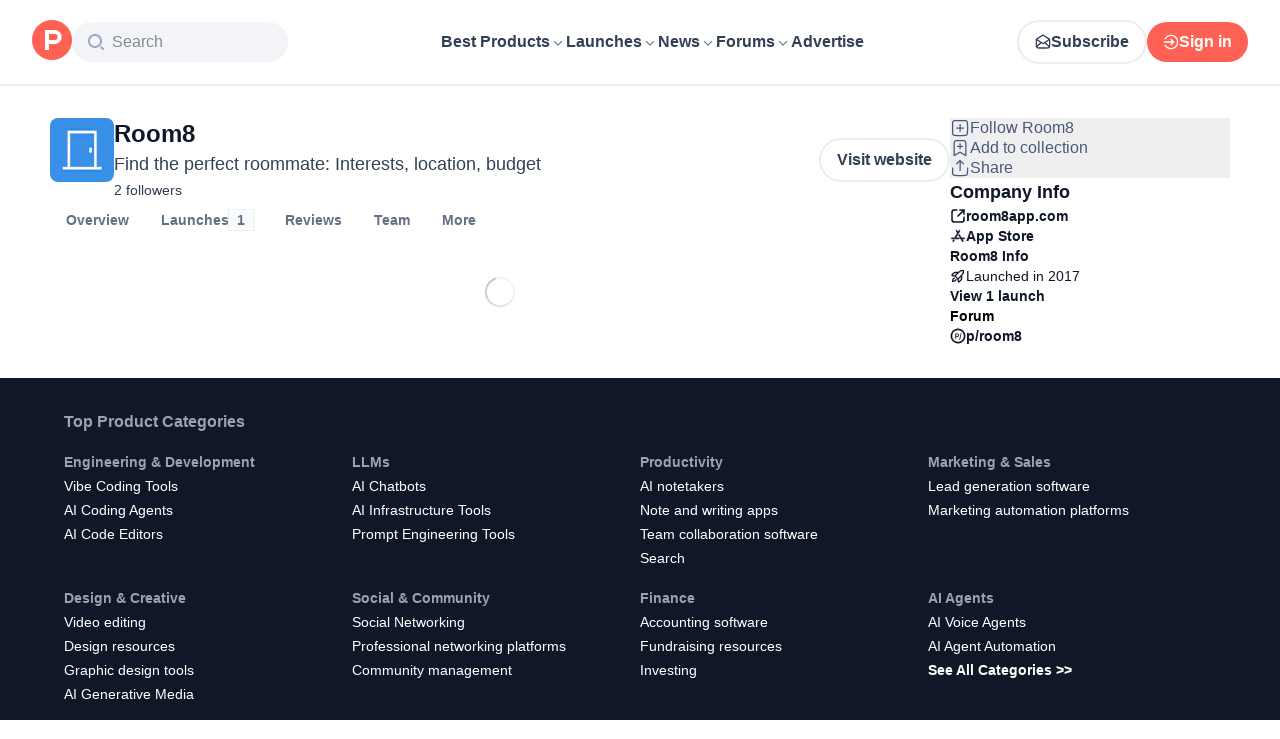

--- FILE ---
content_type: text/css; charset=UTF-8
request_url: https://www.producthunt.com/_next/static/chunks/906cee3d3928159a.css
body_size: 423
content:
.styles-module__Fyhhja__overlay{-webkit-overflow-scrolling:touch;-webkit-tap-highlight-color:#0000}@media (max-width:758px){.styles-module__Fyhhja__content.styles-module__Fyhhja__contentCenter{margin-top:30vh}.styles-module__Fyhhja__content:not(.styles-module__Fyhhja__contentCenter){margin:0}}
.styles-module__M9tVaG__notice{color:#fff;z-index:70;text-align:center;width:100%;max-height:60px;padding:10px 30px;position:fixed;top:0;left:0;right:0}.styles-module__M9tVaG__close{cursor:pointer;margin-top:2px;position:absolute;right:15px}.styles-module__M9tVaG__close path{fill:#fff}.styles-module__M9tVaG__message{color:#21293c;background-color:#fff;border-bottom:1px solid #d9e1ec}.styles-module__M9tVaG__message path{fill:#21293c}.styles-module__M9tVaG__success{background-color:#00b37e;box-shadow:0 2px 4px #00b37e66}.styles-module__M9tVaG__error{background-color:#ff6154;box-shadow:0 2px 4px #db8c0a66}
.styles-module__-dyNpq__dropdown{z-index:100;opacity:0;pointer-events:none;width:350px;transition:opacity .2s ease-in,transform .2s ease-in;position:absolute;top:17px;transform:translateY(10px)}.styles-module__-dyNpq__dropdown.styles-module__-dyNpq__small{width:190px}.styles-module__-dyNpq__dropdown.styles-module__-dyNpq__right{right:0}.styles-module__-dyNpq__dropdown.styles-module__-dyNpq__left{left:0}.styles-module__-dyNpq__shadow{border-radius:8px;margin-top:25px;overflow:hidden;box-shadow:0 0 8px 1px #21293c1a}.styles-module__-dyNpq__separator{border-bottom:1px solid #eef2ff}.styles-module__-dyNpq__hovered{opacity:1;pointer-events:unset;transform:translateY(0)}.styles-module__-dyNpq__container{border-radius:4px;transition:all .3s ease-out;background-position:100% 100%!important;background-size:200% 100%!important}.styles-module__-dyNpq__container svg{transition:transform .3s ease-in-out;transform:scale(1)}.styles-module__-dyNpq__container:hover{background-position:0 100%!important}.styles-module__-dyNpq__container:hover>*{background-color:#0000!important}.styles-module__-dyNpq__container:hover svg{transform:scale(1.1)}
/*# sourceMappingURL=d6f239d619b10d1f.css.map*/

--- FILE ---
content_type: application/javascript; charset=UTF-8
request_url: https://www.producthunt.com/_next/static/chunks/18345c85a9a6d911.js
body_size: 28614
content:
;!function(){try { var e="undefined"!=typeof globalThis?globalThis:"undefined"!=typeof global?global:"undefined"!=typeof window?window:"undefined"!=typeof self?self:{},n=(new e.Error).stack;n&&((e._debugIds|| (e._debugIds={}))[n]="807de445-0a4b-2a42-7a5b-3013086c1346")}catch(e){}}();
(globalThis.TURBOPACK||(globalThis.TURBOPACK=[])).push(["object"==typeof document?document.currentScript:void 0,54513,e=>{"use strict";var t,n,i=e.i(271645),a=Object.defineProperty,l=new Map,r=new WeakMap,s=0;function o({threshold:e,delay:n,trackVisibility:a,rootMargin:d,root:u,triggerOnce:m,skip:c,initialInView:p,fallbackInView:f,onChange:k}={}){var v;let[g,h]=i.useState(null),x=i.useRef(k),N=i.useRef(p),[y,b]=i.useState({inView:!!p,entry:void 0});x.current=k,i.useEffect(()=>{let i;if(void 0===N.current&&(N.current=p),!c&&g)return i=function(e,n,i={},a=t){if(void 0===window.IntersectionObserver&&void 0!==a){let t=e.getBoundingClientRect();return n(a,{isIntersecting:a,target:e,intersectionRatio:"number"==typeof i.threshold?i.threshold:0,time:0,boundingClientRect:t,intersectionRect:t,rootBounds:t}),()=>{}}let{id:o,observer:d,elements:u}=function(e){let t=Object.keys(e).sort().filter(t=>void 0!==e[t]).map(t=>{var n;return`${t}_${"root"===t?!(n=e.root)?"0":(r.has(n)||(s+=1,r.set(n,s.toString())),r.get(n)):e[t]}`}).toString(),n=l.get(t);if(!n){let i,a=new Map,r=new IntersectionObserver(t=>{t.forEach(t=>{var n;let l=t.isIntersecting&&i.some(e=>t.intersectionRatio>=e);e.trackVisibility&&void 0===t.isVisible&&(t.isVisible=l),null==(n=a.get(t.target))||n.forEach(e=>{e(l,t)})})},e);i=r.thresholds||(Array.isArray(e.threshold)?e.threshold:[e.threshold||0]),n={id:t,observer:r,elements:a},l.set(t,n)}return n}(i),m=u.get(e)||[];return u.has(e)||u.set(e,m),m.push(n),d.observe(e),function(){m.splice(m.indexOf(n),1),0===m.length&&(u.delete(e),d.unobserve(e)),0===u.size&&(d.disconnect(),l.delete(o))}}(g,(e,t)=>{let n=N.current;N.current=e,(void 0!==n||e)&&(b({inView:e,entry:t}),x.current&&x.current(e,t),t.isIntersecting&&m&&i&&(i(),i=void 0))},{root:u,rootMargin:d,threshold:e,trackVisibility:a,delay:n},f),()=>{i&&i()}},[Array.isArray(e)?e.toString():e,g,u,d,m,c,a,f,n]);let w=null==(v=y.entry)?void 0:v.target,S=i.useRef(void 0);g||!w||m||c||S.current===w||(S.current=w,b({inView:!!p,entry:void 0}),N.current=p);let _=[h,y.inView,y.entry];return _.ref=_[0],_.inView=_[1],_.entry=_[2],_}i.Component,null!=(null!=(n=i.useInsertionEffect)?n:i.useLayoutEffect)||i.useEffect,e.s(["useInView",()=>o])},280438,e=>{e.v({animation:"styles-module__VKLH-G__animation",moveUp:"styles-module__VKLH-G__moveUp",sideWays:"styles-module__VKLH-G__sideWays",wisprflowAnimating:"styles-module__VKLH-G__wisprflowAnimating",wisprflowBar:"styles-module__VKLH-G__wisprflowBar",wisprflowBar1:"styles-module__VKLH-G__wisprflowBar1",wisprflowBar2:"styles-module__VKLH-G__wisprflowBar2",wisprflowBar3:"styles-module__VKLH-G__wisprflowBar3",wisprflowBar4:"styles-module__VKLH-G__wisprflowBar4",wisprflowBar5:"styles-module__VKLH-G__wisprflowBar5",wisprflowFocus:"styles-module__VKLH-G__wisprflowFocus",wisprflowHover1:"styles-module__VKLH-G__wisprflowHover1",wisprflowHover2:"styles-module__VKLH-G__wisprflowHover2",wisprflowHover3:"styles-module__VKLH-G__wisprflowHover3",wisprflowHover4:"styles-module__VKLH-G__wisprflowHover4",wisprflowHover5:"styles-module__VKLH-G__wisprflowHover5",wisprflowHovering:"styles-module__VKLH-G__wisprflowHovering",wisprflowIcon:"styles-module__VKLH-G__wisprflowIcon",wisprflowPulse1:"styles-module__VKLH-G__wisprflowPulse1",wisprflowPulse2:"styles-module__VKLH-G__wisprflowPulse2",wisprflowPulse3:"styles-module__VKLH-G__wisprflowPulse3",wisprflowPulse4:"styles-module__VKLH-G__wisprflowPulse4",wisprflowPulse5:"styles-module__VKLH-G__wisprflowPulse5",wisprflowUnUpvote:"styles-module__VKLH-G__wisprflowUnUpvote",wisprflowUnUpvoting:"styles-module__VKLH-G__wisprflowUnUpvoting"})},551759,e=>{"use strict";var t=e.i(160984);function n({upvotes:e,upvoted:n,hideVotesCount:i}){return i?n?"+1":"—":(0,t.numberWithDelimiter)(e)}e.s(["getDisplayText",()=>n])},620021,e=>{"use strict";var t=e.i(843476),n=e.i(271645);let i=n.createContext(!1);function a(){return n.use(i)}function l({children:e}){if(!n.isValidElement(e))throw Error("WisprflowProvider must be used with a valid React element");let a=n.cloneElement(e,{"data-theme":"wisprflow"});return(0,t.jsx)(i.Provider,{value:!0,children:a})}e.s(["WisprflowProvider",()=>l,"default",()=>a])},946725,230459,e=>{"use strict";var t,n=e.i(843476),i=e.i(271645),a=e.i(343794);function l({className:e,children:t,filled:i,onClick:l}){return(0,n.jsx)("div",{className:(0,a.default)("group/accessory flex size-12 flex-col items-center justify-center gap-1 rounded-xl","border-2 border-gray-200 dark:border-gray-dark-800","bg-primary","transition-all duration-300","data-[filled=true]:border-brand-500 dark:data-[filled=true]:border-brand-500","[@media(hover:hover)]:hover:border-brand-500 dark:[@media(hover:hover)]:hover:border-brand-500",e),"data-filled":i,onClick:l,children:t})}function r({className:e,children:t}){if(!i.isValidElement(t))throw Error("Icon must be a valid React element");return i.cloneElement(t,{className:(0,a.default)("stroke-brand-700 text-gray-700","group-data-[filled=true]/accessory:fill-brand-500","group-data-[filled=true]/accessory:stroke-brand-500","group-data-[filled=true]/accessory:text-brand-500","dark:[&>path]:stroke-gray-dark-300",e,t.props?.className)})}function s({className:e,children:t}){return(0,n.jsx)("p",{className:(0,a.default)("text-14 font-semibold leading-none text-gray-700 dark:text-gray-dark-300",e),children:t})}e.s(["Icon",()=>r,"Root",()=>l,"Title",()=>s],230459);var o=e.i(297936),d=e.i(551759);function u(){return(u=Object.assign.bind()).apply(null,arguments)}let m=function(e){return i.createElement("svg",u({xmlns:"http://www.w3.org/2000/svg",width:16,height:16,fill:"none",viewBox:"0 0 16 16"},e),t||(t=i.createElement("path",{d:"M6.579 3.467c.71-1.067 2.132-1.067 2.842 0L12.975 8.8c.878 1.318.043 3.2-1.422 3.2H4.447c-1.464 0-2.3-1.882-1.422-3.2z"})))};var c=e.i(280438),p=e.i(831704);function f({voteCount:e,hasVoted:t,isWisprflow:l,isHovered:r=!1}){let[s,o]=i.useState([]),[d,u]=i.useState(!1),[f,k]=i.useState(!1),[v,g]=i.useState(!1),h=i.useRef(e),x=i.useRef(t),N=(0,p.useIsMobile)();return(i.useEffect(()=>{let n,i,a,r,s=N?5e3:1e3;if(e>h.current){if(l&&t)u(!1),g(!0),a=requestAnimationFrame(()=>u(!0)),n=setTimeout(()=>{u(!1),g(!1)},s);else if(!l){let e=Date.now();o(t=>[...t,{id:e,left:Math.floor(20*Math.random())+15}]),n=setTimeout(()=>{o(t=>t.filter(t=>t.id!==e))},1e3)}}return x.current&&!t&&l&&(g(!1),k(!1),r=requestAnimationFrame(()=>k(!0)),i=setTimeout(()=>{k(!1)},200)),h.current=e,x.current=t,()=>{n&&clearTimeout(n),i&&clearTimeout(i),a&&cancelAnimationFrame(a),r&&cancelAnimationFrame(r)}},[t,l,e,N]),l&&t)?(0,n.jsxs)("svg",{viewBox:"0 0 20 16",width:"16",height:"16",className:(0,a.default)(c.default.wisprflowIcon,t?"text-brand-500":"text-gray-700",d&&c.default.wisprflowAnimating,(r||v)&&c.default.wisprflowHovering),children:[(0,n.jsx)("rect",{className:(0,a.default)(c.default.wisprflowBar,c.default.wisprflowBar1),x:"0.8",y:"10",width:"2.4",height:"6",rx:"1.2"}),(0,n.jsx)("rect",{className:(0,a.default)(c.default.wisprflowBar,c.default.wisprflowBar2),x:"4.8",y:"6",width:"2.4",height:"10",rx:"1.2"}),(0,n.jsx)("rect",{className:(0,a.default)(c.default.wisprflowBar,c.default.wisprflowBar3),x:"8.8",y:"2",width:"2.4",height:"14",rx:"1.2"}),(0,n.jsx)("rect",{className:(0,a.default)(c.default.wisprflowBar,c.default.wisprflowBar4),x:"12.8",y:"7",width:"2.4",height:"9",rx:"1.2"}),(0,n.jsx)("rect",{className:(0,a.default)(c.default.wisprflowBar,c.default.wisprflowBar5),x:"16.8",y:"9",width:"2.4",height:"7",rx:"1.2"})]}):(0,n.jsxs)(n.Fragment,{children:[s.map(({id:e,left:i})=>(0,n.jsx)(m,{className:(0,a.default)(c.default.animation,"stroke-gray-700",t&&"!stroke-brand-500"),style:{left:`${i}px`}},e)),(0,n.jsx)(m,{className:(0,a.default)("fill-white stroke-gray-700 stroke-[1.5px] transition-all duration-300",t&&"!fill-brand-500 !stroke-brand-500",f&&c.default.wisprflowUnUpvoting)})]})}var k=e.i(620021);function v({upvotes:e,upvoted:t=!1,disabled:a,onClick:u,hideVotesCount:m=!1,ref:c}){let p=(0,d.getDisplayText)({upvotes:e,upvoted:t,hideVotesCount:m}),v=(0,k.default)(),[g,h]=i.useState(!1);return(0,n.jsx)(o.default,{ref:c,"data-test":"vote-button",disabled:a,onClick:u,onPointerEnter:()=>h(!0),onPointerLeave:()=>h(!1),children:(0,n.jsxs)(l,{filled:t,children:[(0,n.jsx)(r,{children:(0,n.jsx)(f,{hasVoted:t,voteCount:e,isWisprflow:v,isHovered:g})}),(0,n.jsx)(s,{children:p})]})})}e.s(["default",()=>v],946725)},983146,e=>{"use strict";var t,n=e.i(271645);function i(){return(i=Object.assign.bind()).apply(null,arguments)}e.s(["default",0,function(e){return n.createElement("svg",i({xmlns:"http://www.w3.org/2000/svg",width:14,height:14,fill:"none",viewBox:"0 0 14 14"},e),t||(t=n.createElement("path",{stroke:"#344054",strokeLinecap:"round",strokeLinejoin:"round",strokeWidth:1.5,d:"M12.25 6.708a4.958 4.958 0 0 1-6.74 4.629 2 2 0 0 0-.192-.068.5.5 0 0 0-.11-.014 1.4 1.4 0 0 0-.176.012l-2.987.309c-.285.03-.427.044-.511-.007a.3.3 0 0 1-.137-.204c-.015-.097.053-.223.19-.475l.953-1.766c.079-.146.118-.218.136-.288a.5.5 0 0 0 .016-.19c-.006-.072-.037-.166-.1-.353a4.958 4.958 0 1 1 9.658-1.585"})))}])},119446,e=>{"use strict";var t,n=e.i(271645);function i(){return(i=Object.assign.bind()).apply(null,arguments)}e.s(["default",0,function(e){return n.createElement("svg",i({xmlns:"http://www.w3.org/2000/svg",width:15,height:15,viewBox:"0 0 15 4"},e),t||(t=n.createElement("g",{fill:"#9B9B9B",fillRule:"evenodd"},n.createElement("circle",{cx:1.5,cy:1.5,r:1.5}),n.createElement("circle",{cx:7.5,cy:1.5,r:1.5}),n.createElement("circle",{cx:13.5,cy:1.5,r:1.5}))))}])},511993,e=>{"use strict";var t=e.i(263675);function n(e){let n=function({args:e,if:n}){let i=(0,t.default)();switch(n){case"featureEnabled":return i.features.includes(e);case"isLoggedIn":return i.isLoggedIn;case"moderate":return i.isAdmin}}(e),{children:i}=e;return"function"==typeof i?i(n):n&&i||null}e.s(["default",()=>n])},90510,e=>{"use strict";var t=e.i(843476),n=e.i(271645),i=e.i(343794),a=e.i(374009),l=e.i(807104),r=e.i(65389);function s({children:e,maxHeight:s=300,className:o,showExpandButton:d=!1,showCollapseButton:u=!0,buttonText:m,trackingSubjectId:c,trackingSubjectType:p,minimumTruncationThreshold:f=100}){let[k,v]=(0,n.useState)(!1),[g,h]=(0,n.useState)(!1),x=(0,n.useRef)(null),[N,y]=(0,n.useState)(!1),b=(0,n.useMemo)(()=>(0,a.default)(e=>{y(!0),h(e-s>f)},20),[s,f]);(function({hasResized:e,contentRef:t,setExpanded:i}){let{hash:a}=(0,r.default)();(0,n.useEffect)(()=>{if(!e||!t.current)return;if(!a)return void i(!1);let n=t.current.querySelector(a);n&&(i(!0),setTimeout(()=>{n.scrollIntoView()},0))},[t,e,a,i])})({hasResized:N,contentRef:x,setExpanded:v}),(0,n.useLayoutEffect)(()=>{let e=x.current;if(!e)return;function t(){e&&b(e.scrollHeight)}t();let n=new ResizeObserver(t);return n.observe(e),()=>{n.disconnect()}},[e,s,f,b]);let w=!N||g&&!k;return(0,t.jsxs)("div",{className:o,children:[(0,t.jsx)("div",{ref:x,className:(0,i.default)({"[mask-image:linear-gradient(to_top,transparent,black_theme(spacing.16)_100%)]":w&&N}),style:{maxHeight:w?`${s}px`:"none",overflow:w?"hidden":"visible",position:"relative"},children:e}),g&&d&&(!k||u)&&(0,t.jsx)("button",{onClick:()=>{v(!k),(0,l.trackClick)({subject_id:c,subject_type:p,meta:{action:k?"collapse":"expand"}})},className:"mt-2 flex items-center gap-1 justify-self-start text-14 font-semibold text-brand-500 hover:text-brand-300",children:m?m(k):k?"Show less":"Show more"})]})}e.s(["default",()=>s])},220250,(e,t,n)=>{var i=e.r(702922),a=e.r(232241);t.exports=function(e){return a(i(e).toLowerCase())}},953677,e=>{e.v({activeProductFollowButton:"styles-module__5cywQG__activeProductFollowButton",textFollowButton:"styles-module__5cywQG__textFollowButton",textFollowingButton:"styles-module__5cywQG__textFollowingButton"})},217085,e=>{"use strict";var t=e.i(843476),n=e.i(343794),i=e.i(297936),a=e.i(617473),l=e.i(55801),r=e.i(953677),s=e.i(41240);let o={primary:function({title:e,active:n,...a}){return(0,t.jsx)(i.default.Primary,{title:e,active:n,...a})},secondary:function({title:e,active:n,...a}){return(0,t.jsx)(i.default.Secondary,{title:e,active:n,...a})},small:function({title:e,active:n,...a}){return(0,t.jsx)(i.default.Small,{title:e,active:n,...a})},inline:function({title:e,...n}){return(0,t.jsx)(i.default,{...n,children:e})},new:function({title:e,active:n,...a}){return(0,t.jsx)(i.default.Secondary,{title:e,active:n,...a})}};function d({product:e,variant:i="primary",buttonText:d="Follow",className:u,meta:m,onClick:c,"data-test":p}){var f;let k=o[i],{isHovered:v,...g}=(0,s.default)(),h=v&&e.isSubscribed?"unfollow":e.isSubscribed?"following":"default";return(0,t.jsx)(k,{title:(0,t.jsxs)("div",{className:"inline-grid grid-cols-1 grid-rows-1",children:[(0,t.jsx)("span",{"aria-hidden":"unfollow"!==h,className:"col-start-1 row-start-1 aria-hidden:invisible",children:"Unfollow"}),(0,t.jsx)("span",{"aria-hidden":"following"!==h,className:"col-start-1 row-start-1 aria-hidden:invisible",children:"Following"}),(0,t.jsx)("span",{"aria-hidden":"default"!==h,className:"col-start-1 row-start-1 aria-hidden:invisible",children:d})]}),active:e.isSubscribed,"data-test":p||"product-follow-button",requireLogin:"follow",requireEmailVerification:"follow",mutation:e.isSubscribed?l.ProductSubscribeDestroyDocument:a.ProductSubscribeCreateDocument,optimisticResponse:{__typename:"Mutation",response:{__typename:(f=e).isSubscribed?"SubscriptionDestroyPayload":"SubscriptionCreatePayload",node:{__typename:f.__typename,id:f.id,isSubscribed:!f.isSubscribed,isMuted:f.isSubscribed,followersCount:f.followersCount+(f.isSubscribed?-1:1)}}},className:(0,n.default)(u,{[r.default.activeProductFollowButton]:e.isSubscribed&&"primary"===i}),input:{subjectId:e.id,subjectType:e.__typename},trackingComponent:"ProductFollowButton",onClick:c,trackingData:{subjectType:"product",subjectId:e.id,meta:m},...g})}e.s(["default",()=>d])},252228,e=>{"use strict";let t=e.i(190683).isDevelopment?[/ph\.test:5001/,/producthunt\.com/]:[/producthunt\.com/];function n(e){for(let n of t){let t=e.match(RegExp(n.source+"/@([\\w\\-]+)","i"));if(t)return{path:t[1],type:"user"};let i=e.match(RegExp(n.source+"/products/([\\w\\-]+)","i"));if(i)return{path:i[1],type:"product"}}return{path:e,type:"website"}}e.s(["findMention",()=>n])},525357,e=>{"use strict";var t,n=e.i(271645);function i(){return(i=Object.assign.bind()).apply(null,arguments)}e.s(["default",0,function(e){return n.createElement("svg",i({xmlns:"http://www.w3.org/2000/svg",width:9,height:6},e),t||(t=n.createElement("path",{fill:"currentColor",d:"M7.752.866 4.858 3.728 1.965.866a.68.68 0 0 0-.945.008.66.66 0 0 0-.009.935l3.37 3.333c.264.26.69.26.954 0l3.37-3.333A.662.662 0 0 0 8.408.684a.68.68 0 0 0-.656.182"})))}])},966544,e=>{"use strict";var t=e.i(843476),n=e.i(271645),i=e.i(374009),a=e.i(606188),l=e.i(525357),r=e.i(343794);function s({options:e,initialValue:s,className:o,labelClassName:d,onChange:u,dataTest:m,links:c={}}){let[p,f]=n.useState(s),[k,v]=n.useState(!1),g=(0,i.default)(e=>{v(e)},150),h=e.find(({value:e})=>e===p).label;return(0,t.jsx)("div",{className:o,children:(0,t.jsxs)("span",{className:"cursor-pointer",onClick:()=>v(!k),onMouseLeave:()=>g(!1),"data-test":m,children:[(0,t.jsxs)("div",{className:(0,r.default)("sm:group flex flex-row  items-center rounded-2xl border border-white px-2 text-14 font-semibold text-light-gray hover:text-blue-500 sm:rounded-lg sm:px-0",d),children:[h,(0,t.jsx)(l.default,{className:"pl-1 group-hover:fill-blue-500"})]}),k&&(0,t.jsx)("div",{className:"absolute z-10 flex flex-col gap-1 rounded-xl border border-light-blue bg-white p-3 shadow-md",children:e.map(({label:e,value:n},i)=>u?(0,t.jsx)("button",{type:"button",onClick:()=>{f(n),u(n)},"data-test":`dropdown-${n}`,className:"text-14 font-normal text-light-gray hover:text-blue-500",children:e},i):(0,t.jsx)(a.default,{to:c[n],onClick:()=>f(n),"data-test":`dropdown-${n}`,className:"text-14 font-normal text-light-gray hover:text-blue-500",children:e},i))})]})})}e.s(["default",()=>s])},392733,e=>{"use strict";var t=e.i(843476);e.i(505110);var n=e.i(426290),i=e.i(343794),a=e.i(369657),l=e.i(778700),r=e.i(570330),s=e.i(946725),o=e.i(230459),d=e.i(983146),u=e.i(160984),m=e.i(271645),c=e.i(606188),p=e.i(831704),f=e.i(595506),k=e.i(90510);let v=m.createContext(null);function g(){let e=m.useContext(v);if(!e)throw Error("useContext must be used within a Context provider");return e}function h({children:e,className:n}){return(0,t.jsx)("div",{className:(0,i.default)("flex flex-1 flex-col gap-2",n),children:e})}function x({children:e,className:n}){return(0,t.jsx)("div",{className:(0,i.default)("flex max-h-4 flex-row items-center gap-2",n),children:e})}function N({children:e,className:n}){return(0,t.jsx)("div",{className:(0,i.default)("flex flex-col gap-2",n),children:e})}function y({user:e,className:i}){return(0,t.jsx)(l.default,{user:e,className:i,children:(0,t.jsxs)(c.default,{to:n.users.show(e),className:"flex flex-row items-center gap-1.5",children:[(0,t.jsx)(a.default,{showCard:!1,user:e,size:16}),(0,t.jsx)("span",{className:"text-14 font-semibold !text-primary",children:e.name})]})})}function b({user:e,forum:i,className:r}){var s;let o="Product"===i.subject.__typename?i.subject.logoUuid:i.subject.thumbnailUuid,d=(0,p.useIsMobile)()?(s=i.slug,s.length<=12||s.length-12<=2?s:s.slice(0,11)+"…"):i.slug;return(0,t.jsxs)("div",{className:"flex flex-row items-center gap-2",children:[(0,t.jsxs)(t.Fragment,{children:[(0,t.jsx)(f.default,{uuid:o,alt:i.subject.name,width:16,height:16,className:"rounded-sm"}),(0,t.jsxs)("p",{className:"text-sm font-semibold text-primary",children:["p/",d]}),(0,t.jsx)("p",{className:"text-sm text-primary",children:"by"})]}),(0,t.jsx)(l.default,{user:e,className:r,children:(0,t.jsxs)(c.default,{to:n.users.show(e),className:"relative flex flex-row items-center gap-2",children:[(0,t.jsx)(a.default,{showCard:!1,user:e,size:16}),(0,t.jsx)("p",{className:"max-w-20 truncate text-sm text-primary sm:max-w-none sm:whitespace-nowrap",children:e.name}),(0,t.jsx)("span",{className:"absolute -inset-2 z-10"})]})})]})}function w({children:e}){let{link:n}=g();return n?(0,t.jsx)(c.default,{to:n,className:"text-16 font-semibold !text-primary",children:e}):(0,t.jsx)("span",{className:"text-16 font-semibold !text-primary",children:e})}function S({children:e}){let{link:n}=g();return n?(0,t.jsx)(k.default,{maxHeight:150,showExpandButton:!1,children:(0,t.jsx)(c.default,{to:n,className:"text-14 font-semibold !text-primary",children:e})}):(0,t.jsx)(k.default,{maxHeight:150,showExpandButton:!1,children:e})}function _({date:e,className:n}){return(0,t.jsx)(r.default,{time:e,className:(0,i.default)("text-sm text-secondary",n)})}function j({children:e}){return(0,t.jsx)("div",{className:"ml-4 flex flex-row gap-4 first:*:hidden first:*:sm:block",children:e})}function F({commentsCount:e}){let{link:n}=g();return n?(0,t.jsx)(c.default,{to:n,children:(0,t.jsxs)(o.Root,{children:[(0,t.jsx)(o.Icon,{children:(0,t.jsx)(d.default,{className:"size-[14px] stroke-[1.5px] [&>path]:stroke-gray-700"})}),(0,t.jsx)(o.Title,{children:(0,u.numberWithDelimiter)(e)})]})}):null}function T({votesCount:e,hasVoted:n,onClick:i}){return(0,t.jsx)(s.default,{upvotes:e,upvoted:n,onClick:i,hideVotesCount:!1})}e.s(["Actions",()=>j,"ByLine",()=>b,"CommentButton",()=>F,"Content",()=>h,"Description",()=>S,"Header",()=>N,"Metadata",()=>x,"Root",0,function({ref:e,className:n,children:a,to:l,onClick:r,onMouseEnter:s}){return(0,t.jsx)(v.Provider,{value:{link:l},children:(0,t.jsxs)("div",{onMouseEnter:s,className:(0,i.default)("relative flex flex-col gap-2 rounded-xl p-4 transition-all duration-200 ease-out *:z-0 hover:sm:bg-gray-100","pointer-events-none [&_a]:pointer-events-auto [&_button]:pointer-events-auto",n),ref:e,children:[l&&(0,t.jsx)(c.default,{"aria-hidden":"true",to:l,className:"absolute inset-0 -z-10",onClick:e=>{r&&(e.preventDefault(),e.stopPropagation(),r(e))}}),a]})})},"TimeAgo",()=>_,"Title",()=>w,"User",()=>y,"VoteButton",()=>T])},838470,e=>{e.v({animate:"styles-module__4LWZFq__animate","arrow-burst":"styles-module__4LWZFq__arrow-burst",hasVoted:"styles-module__4LWZFq__hasVoted",voteButton:"styles-module__4LWZFq__voteButton"})},444034,e=>{e.v({animate:"styles-module__Z0oVlG__animate","arrow-burst":"styles-module__Z0oVlG__arrow-burst",feed:"styles-module__Z0oVlG__feed",icon:"styles-module__Z0oVlG__icon",upvoted:"styles-module__Z0oVlG__upvoted",voteCountItem:"styles-module__Z0oVlG__voteCountItem",voted:"styles-module__Z0oVlG__voted"})},242930,e=>{"use strict";var t,n=e.i(843476),i=e.i(271645),a=e.i(343794),l=e.i(297936),r=e.i(44686);let s={kind:"Document",definitions:[{kind:"OperationDefinition",operation:"mutation",name:{kind:"Name",value:"TextVoteButtonCreateVote"},variableDefinitions:[{kind:"VariableDefinition",variable:{kind:"Variable",name:{kind:"Name",value:"input"}},type:{kind:"NonNullType",type:{kind:"NamedType",name:{kind:"Name",value:"VoteCreateInput"}}}}],selectionSet:{kind:"SelectionSet",selections:[{kind:"Field",alias:{kind:"Name",value:"response"},name:{kind:"Name",value:"voteCreate"},arguments:[{kind:"Argument",name:{kind:"Name",value:"input"},value:{kind:"Variable",name:{kind:"Name",value:"input"}}}],selectionSet:{kind:"SelectionSet",selections:[{kind:"Field",name:{kind:"Name",value:"node"},selectionSet:{kind:"SelectionSet",selections:[{kind:"Field",name:{kind:"Name",value:"id"}},{kind:"FragmentSpread",name:{kind:"Name",value:"TextVoteButtonFragment"}}]}}]}}]}},{kind:"FragmentDefinition",name:{kind:"Name",value:"TextVoteButtonFragment"},typeCondition:{kind:"NamedType",name:{kind:"Name",value:"Votable"}},selectionSet:{kind:"SelectionSet",selections:[{kind:"Field",name:{kind:"Name",value:"id"}},{kind:"Field",name:{kind:"Name",value:"hasVoted"}},{kind:"Field",name:{kind:"Name",value:"votesCount"}}]}}]},o={kind:"Document",definitions:[{kind:"OperationDefinition",operation:"mutation",name:{kind:"Name",value:"TextVoteButtonDestroyVote"},variableDefinitions:[{kind:"VariableDefinition",variable:{kind:"Variable",name:{kind:"Name",value:"input"}},type:{kind:"NonNullType",type:{kind:"NamedType",name:{kind:"Name",value:"VoteDestroyInput"}}}}],selectionSet:{kind:"SelectionSet",selections:[{kind:"Field",alias:{kind:"Name",value:"response"},name:{kind:"Name",value:"voteDestroy"},arguments:[{kind:"Argument",name:{kind:"Name",value:"input"},value:{kind:"Variable",name:{kind:"Name",value:"input"}}}],selectionSet:{kind:"SelectionSet",selections:[{kind:"Field",name:{kind:"Name",value:"node"},selectionSet:{kind:"SelectionSet",selections:[{kind:"Field",name:{kind:"Name",value:"id"}},{kind:"FragmentSpread",name:{kind:"Name",value:"TextVoteButtonFragment"}}]}}]}}]}},{kind:"FragmentDefinition",name:{kind:"Name",value:"TextVoteButtonFragment"},typeCondition:{kind:"NamedType",name:{kind:"Name",value:"Votable"}},selectionSet:{kind:"SelectionSet",selections:[{kind:"Field",name:{kind:"Name",value:"id"}},{kind:"Field",name:{kind:"Name",value:"hasVoted"}},{kind:"Field",name:{kind:"Name",value:"votesCount"}}]}}]};var d=e.i(838470),u=e.i(444034);function m(){return(m=Object.assign.bind()).apply(null,arguments)}let c=function(e){return i.createElement("svg",m({xmlns:"http://www.w3.org/2000/svg",width:9,height:8,viewBox:"0 0 9 8"},e),t||(t=i.createElement("path",{fillRule:"evenodd",d:"M9 8H0l4.5-8z"})))};var p=e.i(280438);function f({voteCount:e}){let[t,a]=i.useState([]),l=i.useRef(e);return i.useEffect(()=>{let t;if(e>l.current){let e=Date.now();a(t=>[...t,{id:e,left:Math.floor(10*Math.random())+15}]),t=setTimeout(()=>{a(t=>t.filter(t=>t.id!==e))},1e3)}return l.current=e,()=>{t&&clearTimeout(t)}},[e]),(0,n.jsx)(n.Fragment,{children:t.map(({id:e,left:t})=>(0,n.jsx)(c,{className:p.default.animation,style:{left:`${t}px`}},e))})}var k=e.i(551759);function v({upvoted:e,clicked:t,voteCount:i}){let l=(0,a.default)(u.default.icon,{[u.default.voted]:e,[u.default.animate]:e&&t});return(0,n.jsx)("div",{className:l,children:(0,n.jsx)(f,{voteCount:i})})}e.s(["default",0,{Feed:function({upvotes:e,upvoted:t=!1,onClick:r,className:s,disabled:o,hideVotesCount:d=!1,"data-test":m}){let[c,p]=(0,i.useState)(!1),f=t&&!o,g=(0,k.getDisplayText)({upvotes:e,upvoted:t,hideVotesCount:d});return(0,n.jsx)(l.default,{onClick:e=>(function(e,{onClick:t,setClicked:n}){e.preventDefault(),t&&t(e),e.target.blur(),n(!0)})(e,{onClick:r,setClicked:p}),disabled:o,"data-test":m,className:(0,a.default)(u.default.feed,f&&u.default.upvoted,s),children:(0,n.jsxs)("div",{className:"flex flex-col items-center",children:[(0,n.jsx)(v,{upvoted:t,clicked:c,voteCount:e}),(0,n.jsx)("span",{className:(0,a.default)(u.default.voteCountItem,"text-12 font-semibold",f?"text-dark-gray":"text-light-gray"),children:o?"—":g})]})})},Text:function({votable:e,requireLogin:t,requireEmailVerification:l,label:u="Upvote",trackingComponent:m="TextVoteButton",showUpvoteIcon:c=!0,"data-test":p,disabled:f}){var k;let[v,g]=i.useState(!1),h=i.useMemo(()=>{let n={subjectId:e.id,subjectType:e.__typename,clientMutationId:null};return{requireLogin:t,requireEmailVerification:l,trackingComponent:m,trackingData:{meta:{subjectId:e.id,subjectType:e.__typename,component:m},subjectType:e.__typename,subjectId:e.id},input:e.hasVoted?n:{...n,sourceComponent:m},onMutate:()=>g(!0)}},[t,l,m,e.id,e.__typename,e.hasVoted]),x={...e,hasVoted:!e.hasVoted,votesCount:e.hasVoted?e.votesCount-1:e.votesCount+1},N=(0,r.default)({...h,mutation:o,optimisticResponse:{__typename:"Mutation",response:{__typename:"VoteDestroyPayload",node:x}}}),y=(0,r.default)({...h,mutation:s,optimisticResponse:{__typename:"Mutation",response:{__typename:"VoteCreatePayload",node:x}}});return(0,n.jsx)("button",{type:"button",onClick:e.hasVoted?N:y,className:(0,a.default)("text-12 font-semibold",e.hasVoted?"text-brand-500":"text-light-gray",{[d.default.voteButton]:c,[d.default.hasVoted]:e.hasVoted,[d.default.animate]:v&&e.hasVoted}),"data-test":p||"votable-vote-button",disabled:f,children:`${u}${(k=e.votesCount)>0?` (${k})`:""}`})}}],242930)},120831,e=>{e.v({active:"styles-module__EC4ETG__active"})},925186,e=>{"use strict";var t=e.i(843476),n=e.i(271645),i=e.i(120831),a=e.i(242930);let l={kind:"Document",definitions:[{kind:"OperationDefinition",operation:"mutation",name:{kind:"Name",value:"DiscussionThreadCreateVote"},variableDefinitions:[{kind:"VariableDefinition",variable:{kind:"Variable",name:{kind:"Name",value:"input"}},type:{kind:"NonNullType",type:{kind:"NamedType",name:{kind:"Name",value:"VoteCreateInput"}}}}],selectionSet:{kind:"SelectionSet",selections:[{kind:"Field",alias:{kind:"Name",value:"response"},name:{kind:"Name",value:"voteCreate"},arguments:[{kind:"Argument",name:{kind:"Name",value:"input"},value:{kind:"Variable",name:{kind:"Name",value:"input"}}}],selectionSet:{kind:"SelectionSet",selections:[{kind:"Field",name:{kind:"Name",value:"node"},selectionSet:{kind:"SelectionSet",selections:[{kind:"Field",name:{kind:"Name",value:"id"}},{kind:"FragmentSpread",name:{kind:"Name",value:"DiscussionThreadItemVoteFragment"}}]}}]}}]}},{kind:"FragmentDefinition",name:{kind:"Name",value:"DiscussionThreadItemVoteFragment"},typeCondition:{kind:"NamedType",name:{kind:"Name",value:"DiscussionThread"}},selectionSet:{kind:"SelectionSet",selections:[{kind:"Field",name:{kind:"Name",value:"id"}},{kind:"Field",name:{kind:"Name",value:"hasVoted"}},{kind:"Field",name:{kind:"Name",value:"votesCount"}}]}}]},r={kind:"Document",definitions:[{kind:"OperationDefinition",operation:"mutation",name:{kind:"Name",value:"DiscussionThreadDestroyVoteButton"},variableDefinitions:[{kind:"VariableDefinition",variable:{kind:"Variable",name:{kind:"Name",value:"input"}},type:{kind:"NonNullType",type:{kind:"NamedType",name:{kind:"Name",value:"VoteDestroyInput"}}}}],selectionSet:{kind:"SelectionSet",selections:[{kind:"Field",alias:{kind:"Name",value:"response"},name:{kind:"Name",value:"voteDestroy"},arguments:[{kind:"Argument",name:{kind:"Name",value:"input"},value:{kind:"Variable",name:{kind:"Name",value:"input"}}}],selectionSet:{kind:"SelectionSet",selections:[{kind:"Field",name:{kind:"Name",value:"node"},selectionSet:{kind:"SelectionSet",selections:[{kind:"Field",name:{kind:"Name",value:"id"}},{kind:"FragmentSpread",name:{kind:"Name",value:"DiscussionThreadItemVoteFragment"}}]}}]}}]}},{kind:"FragmentDefinition",name:{kind:"Name",value:"DiscussionThreadItemVoteFragment"},typeCondition:{kind:"NamedType",name:{kind:"Name",value:"DiscussionThread"}},selectionSet:{kind:"SelectionSet",selections:[{kind:"Field",name:{kind:"Name",value:"id"}},{kind:"Field",name:{kind:"Name",value:"hasVoted"}},{kind:"Field",name:{kind:"Name",value:"votesCount"}}]}}]};var s=e.i(44686);function o({discussion:e,trackingComponent:t}){let i=n.useMemo(()=>{let n={subjectId:e.id,subjectType:"DiscussionThread"};return e.hasVoted||(n.sourceComponent=t),{input:n,trackingComponent:t,requireLogin:"upvote",requireEmailVerification:"upvote"}},[e,t]),a={...e,id:e.id,hasVoted:!e.hasVoted,votesCount:e.hasVoted?e.votesCount-1:e.votesCount+1},o=(0,s.default)({...i,mutation:r,optimisticResponse:{__typename:"Mutation",response:{__typename:"VoteDestroyPayload",node:a}}}),d=(0,s.default)({...i,mutation:l,optimisticResponse:{__typename:"Mutation",response:{__typename:"VoteCreatePayload",node:a}}});return e.hasVoted?o:d}function d({discussion:e,trackingComponent:n,children:l,className:r}){let s=o({discussion:e,trackingComponent:n});return l?l({mutate:s,activeClassName:i.default.active}):(0,t.jsx)(a.default.Feed,{"data-test":`vote-button-${e.id}`,onClick:s,upvoted:e.hasVoted,upvotes:e.votesCount,className:r})}e.s(["default",()=>d,"useUpvoteDiscussion",()=>o],925186)},50986,e=>{"use strict";var t=e.i(843476),n=e.i(343794),i=e.i(220250);function a({kind:e}){return(0,t.jsx)("label",{className:(0,n.default)("featured"===e&&"bg-brand-100 text-brand-700","pinned"===e&&"bg-indigo-100 !text-indigo-500","flex items-center justify-center rounded-[4px] px-1 !text-12/[18px] font-semibold"),children:(0,i.default)(e)})}e.s(["default",()=>a])},842158,e=>{"use strict";var t=e.i(276320),n=e.i(271645),i=e.i(244694),a=e.i(581067),l=e.i(308420),r=e.i(992379);function s(){let e=(0,t.useApolloClient)(),s=(0,r.useCommentIdFromLocation)();return(0,n.useCallback)((t,n)=>{e.query({query:i.PDiscussionRedesignQueryDocument,variables:{forumSlug:t.slug,threadSlug:n.slug,order:a.ThreadOrder.VOTES,commentsListSubjectThreadsLimit:l.THREADS_LIMIT,includeThreadForCommentId:s,commentsListSubjectFilter:null,excludeThreadForCommentId:null}})},[e,s])}e.s(["default",()=>s])},991918,820783,e=>{"use strict";var t=e.i(271645);function n(e,t){if("function"==typeof e)return e(t);null!=e&&(e.current=t)}function i(...e){return t=>{let i=!1,a=e.map(e=>{let a=n(e,t);return i||"function"!=typeof a||(i=!0),a});if(i)return()=>{for(let t=0;t<a.length;t++){let i=a[t];"function"==typeof i?i():n(e[t],null)}}}}function a(...e){return t.useCallback(i(...e),e)}e.s(["composeRefs",()=>i,"useComposedRefs",()=>a],820783);var l=e.i(843476);function r(e){var n;let a,r=(n=e,(a=t.forwardRef((e,n)=>{let{children:a,...l}=e;if(t.isValidElement(a)){var r;let e,s,o=(r=a,(s=(e=Object.getOwnPropertyDescriptor(r.props,"ref")?.get)&&"isReactWarning"in e&&e.isReactWarning)?r.ref:(s=(e=Object.getOwnPropertyDescriptor(r,"ref")?.get)&&"isReactWarning"in e&&e.isReactWarning)?r.props.ref:r.props.ref||r.ref),d=function(e,t){let n={...t};for(let i in t){let a=e[i],l=t[i];/^on[A-Z]/.test(i)?a&&l?n[i]=(...e)=>{let t=l(...e);return a(...e),t}:a&&(n[i]=a):"style"===i?n[i]={...a,...l}:"className"===i&&(n[i]=[a,l].filter(Boolean).join(" "))}return{...e,...n}}(l,a.props);return a.type!==t.Fragment&&(d.ref=n?i(n,o):o),t.cloneElement(a,d)}return t.Children.count(a)>1?t.Children.only(null):null})).displayName=`${n}.SlotClone`,a),s=t.forwardRef((e,n)=>{let{children:i,...a}=e,s=t.Children.toArray(i),o=s.find(d);if(o){let e=o.props.children,i=s.map(n=>n!==o?n:t.Children.count(e)>1?t.Children.only(null):t.isValidElement(e)?e.props.children:null);return(0,l.jsx)(r,{...a,ref:n,children:t.isValidElement(e)?t.cloneElement(e,void 0,i):null})}return(0,l.jsx)(r,{...a,ref:n,children:i})});return s.displayName=`${e}.Slot`,s}var s=r("Slot"),o=Symbol("radix.slottable");function d(e){return t.isValidElement(e)&&"function"==typeof e.type&&"__radixId"in e.type&&e.type.__radixId===o}e.s(["Slot",()=>s,"createSlot",()=>r],991918)},910315,e=>{"use strict";var t=e.i(843476),n=e.i(271645),i=e.i(54513),a=e.i(118412),l=e.i(991918);function r({children:e,trackFn:r,threshold:s=1,duration:o=1e3,enabled:d=!0,asChild:u=!1}){let m=function(e,t){let[i,l]=(0,a.useCallbackTimeout)(t);return n.useEffect(()=>l,[e,l]),n.useCallback(t=>{t?i(()=>{e()}):l()},[e,l,i])}(r,o),{ref:c}=(0,i.useInView)({threshold:s,triggerOnce:!0,skip:!d,onChange:m,initialInView:!0}),p=u?l.Slot:"div";return(0,t.jsx)(p,{ref:c,children:e})}e.s(["default",()=>r])},112426,e=>{"use strict";var t=e.i(843476),n=e.i(778700),i=e.i(369657),a=e.i(103509),l=e.i(807104),r=e.i(910315),s=e.i(823581);let o="featured_comment";function d({comment:e}){return e?(0,t.jsx)(r.default,{trackFn:()=>{(0,l.trackView)({subject_id:e.subject.id,subject_type:e.subject.__typename,meta:{component:o,variant:e.isPinned?"pinned":"friend_comment"}})},children:(0,t.jsxs)(a.default,{className:"mt-1 flex cursor-pointer flex-row items-center gap-1",to:e.path,onClick:()=>{(0,s.setScrollToSubjectSection)({section:"comments",subject:e.subject})},subjectId:e.id,subjectType:"comment",meta:{component:o,variant:e.isPinned?"pinned":"friend_comment"},children:[(0,t.jsx)(i.default,{className:"flex",size:16,user:e.user,showCard:!0,isLink:!1,followTrackComponent:o}),(0,t.jsx)(n.default,{user:e.user,followTrackComponent:o,children:(0,t.jsx)("p",{className:"whitespace-nowrap text-sm font-semibold text-tertiary",children:e.user.name})}),(0,t.jsx)("p",{className:"line-clamp-1 hyphens-auto whitespace-pre-line break-words text-sm text-tertiary",children:e.bodyText})]})}):null}e.s(["default",()=>d])},744987,e=>{"use strict";var t,n=e.i(843476),i=e.i(191446),a=e.i(271645);function l(){return(l=Object.assign.bind()).apply(null,arguments)}let r=function(e){return a.createElement("svg",l({xmlns:"http://www.w3.org/2000/svg",width:28,height:28,fill:"none",viewBox:"0 0 28 28"},e),t||(t=a.createElement("path",{stroke:"#7A5AF8",strokeLinecap:"round",strokeLinejoin:"round",strokeWidth:1.5,d:"m7.583 15.167.915 1.83c.31.62.465.93.672 1.198a3.5 3.5 0 0 0 .635.635c.268.207.578.362 1.198.672l1.83.915-1.83.915c-.62.31-.93.465-1.198.671a3.5 3.5 0 0 0-.635.636c-.207.268-.362.578-.672 1.197l-.915 1.83-.915-1.83c-.31-.62-.465-.929-.672-1.197a3.5 3.5 0 0 0-.635-.636c-.268-.206-.578-.361-1.198-.671l-1.83-.915 1.83-.916c.62-.31.93-.464 1.198-.671a3.5 3.5 0 0 0 .635-.635c.207-.269.362-.578.672-1.198zM17.5 2.333l1.375 3.576c.329.855.493 1.283.75 1.642.226.32.504.598.823.825.36.255.788.42 1.643.749l3.575 1.375-3.575 1.375c-.855.33-1.283.494-1.643.75a3.5 3.5 0 0 0-.824.824c-.256.36-.42.787-.75 1.643L17.5 18.667l-1.375-3.576c-.33-.855-.494-1.283-.75-1.642a3.5 3.5 0 0 0-.824-.825c-.36-.255-.787-.42-1.643-.749L9.333 10.5l3.575-1.375c.856-.33 1.283-.494 1.643-.75a3.5 3.5 0 0 0 .824-.824c.256-.36.42-.787.75-1.642z"})))};var s=e.i(316943),o=e.i(606188),d=e.i(252228),u=e.i(870608),m=e.i(90510);let c=(0,u.default)(()=>e.A(644094)),p=(0,u.default)(()=>e.A(255654));function f({markdownOrHtml:e,footer:t,className:i,maxHeight:a,...l}){return(0,n.jsx)("div",{className:(0,s.classNames)("rounded-md bg-gray-50 p-4",i),...l,children:(0,n.jsxs)("div",{className:"flex items-start gap-2",children:[(0,n.jsx)(r,{className:"size-6 rounded-xl border-2 border-gray-200 bg-white p-2"}),(0,n.jsxs)("div",{className:"flex flex-1 flex-col gap-2",children:[a?(0,n.jsx)(m.default,{maxHeight:a,showExpandButton:!0,className:"[&_button]:!text-gray-700",children:(0,n.jsx)(k,{markdown:e})}):(0,n.jsx)(k,{markdown:e}),t,(0,n.jsx)("div",{className:"text-14 text-purple-500",children:"Summarized with AI"})]})]})})}function k({markdown:e,className:t,...a}){return(0,n.jsx)(i.default,{markdown:e,overrides:{a:{component:g},p:{component:v}},className:(0,s.classNames)("!text-16 !text-secondary [&_a]:!text-brand-500",t),...a})}function v({children:e,...t}){return(0,n.jsx)("div",{style:{marginBottom:"1em"},...t,children:e})}function g({href:e,...t}){let i=e?(0,d.findMention)(e):null;return i?.type==="product"?(0,n.jsx)(c,{product:{slug:i.path},inline:!0,children:(0,n.jsx)(o.default,{to:e,...t})}):i?.type==="user"?(0,n.jsx)(p,{user:{username:i.path},inline:!0,children:(0,n.jsx)(o.default,{to:e,...t})}):(0,n.jsx)("a",{href:e,...t,target:"_blank",rel:"noopener noreferrer"})}e.s(["Markdown",()=>k,"default",()=>f],744987)},639301,(e,t,n)=>{t.exports=function(e){for(var t=-1,n=null==e?0:e.length,i=0,a=[];++t<n;){var l=e[t];l&&(a[i++]=l)}return a}},225913,e=>{"use strict";let t=e=>"boolean"==typeof e?`${e}`:0===e?"0":e,n=function(){for(var e,t,n=0,i="",a=arguments.length;n<a;n++)(e=arguments[n])&&(t=function e(t){var n,i,a="";if("string"==typeof t||"number"==typeof t)a+=t;else if("object"==typeof t)if(Array.isArray(t)){var l=t.length;for(n=0;n<l;n++)t[n]&&(i=e(t[n]))&&(a&&(a+=" "),a+=i)}else for(i in t)t[i]&&(a&&(a+=" "),a+=i);return a}(e))&&(i&&(i+=" "),i+=t);return i};e.s(["cva",0,(e,i)=>a=>{var l;if((null==i?void 0:i.variants)==null)return n(e,null==a?void 0:a.class,null==a?void 0:a.className);let{variants:r,defaultVariants:s}=i,o=Object.keys(r).map(e=>{let n=null==a?void 0:a[e],i=null==s?void 0:s[e];if(null===n)return null;let l=t(n)||t(i);return r[e][l]}),d=a&&Object.entries(a).reduce((e,t)=>{let[n,i]=t;return void 0===i||(e[n]=i),e},{});return n(e,o,null==i||null==(l=i.compoundVariants)?void 0:l.reduce((e,t)=>{let{class:n,className:i,...a}=t;return Object.entries(a).every(e=>{let[t,n]=e;return Array.isArray(n)?n.includes({...s,...d}[t]):({...s,...d})[t]===n})?[...e,n,i]:e},[]),null==a?void 0:a.class,null==a?void 0:a.className)}],225913)},502690,e=>{"use strict";var t=e.i(843476),n=e.i(595506),i=e.i(225913),a=e.i(792579),l=e.i(606188);e.i(505110);var r=e.i(110149),s=e.i(217085),o=e.i(43132),d=e.i(699721),u=e.i(373340),m=e.i(682906),c=e.i(974610),p=e.i(639301),f=e.i(271645),k=e.i(316943),v=e.i(679294),g=e.i(150950),h=e.i(859786);let x=f.createContext(null),N=()=>{let e=f.useContext(x);if(!e)throw Error("ProductAlternativesItem compound components must be used within ProductAlternativesItem.Root");return e},y=(0,i.cva)("relative isolate grid grid-cols-[var(--image-height)_1fr_auto] items-start transition-colors duration-150 ease-out hover:bg-gray-50",{variants:{size:{default:"gap-y-4 p-4 px-2 sm:px-4 rounded-xl",small:"gap-y-3 p-1 px-2 sm:px-3 rounded-lg"}},defaultVariants:{size:"default"}}),b=(0,i.cva)("font-semibold text-primary",{variants:{size:{default:"text-16",small:"text-14"}},defaultVariants:{size:"default"}}),w=(0,i.cva)("text-secondary font-normal",{variants:{size:{default:"text-14",small:"text-12"}},defaultVariants:{size:"default"}}),S=(0,i.cva)("text-secondary",{variants:{size:{default:"text-14",small:"text-12"}},defaultVariants:{size:"default"}}),_={default:48,small:40};function j({data:e,size:n,className:i,...a}){let l=n??"default";return(0,t.jsx)(x.Provider,{value:{data:e,size:l},children:(0,t.jsx)("div",{className:(0,k.classNames)(y({size:l}),i),style:{"--image-height":`${_[l]}px`},"data-test":`alternative-item-${e.slug}`,...a})})}function F({className:e,...i}){let{data:a,size:l}=N();return(0,t.jsx)(n.default,{uuid:a.logoUuid,alt:a.name,className:(0,k.classNames)("box-border size-[--image-height] rounded-xl border-2 border-solid border-gray-200",e),width:_[l],height:_[l],...i})}function T({className:e,...n}){let{size:i}=N();return(0,t.jsx)("div",{className:(0,k.classNames)('col-span-2 col-start-2 row-start-1 grid grid-cols-subgrid justify-items-start *:col-span-2 [&>[data-grid-span="1"]]:col-span-1',"default"===i?"ml-4":"ml-3",e),...n})}function C({className:e,children:n,...i}){let{data:a}=N(),s=0!==f.Children.count(n)?n:(0,t.jsxs)(t.Fragment,{children:[(0,t.jsx)(A,{}),(0,t.jsx)(E,{})]});return(0,t.jsxs)(l.default,{to:r.products.show(a),className:(0,k.classNames)("flex flex-col",e),"data-grid-span":"1",...i,children:[s,(0,t.jsx)("span",{className:"absolute inset-0","aria-hidden":!0})]})}function A({className:e,children:n,...i}){let{data:a,size:l}=N();return(0,t.jsx)("span",{className:(0,k.classNames)(b({size:l}),e),...i,children:n??a.name})}function E({className:e,...n}){let{data:i,size:a}=N();return(0,t.jsx)("span",{className:(0,k.classNames)(w({size:a}),e),...n,children:i.tagline})}function D({className:e,...n}){let{data:i,size:s}=N();return i.reviewsCount&&0!==i.reviewsCount&&i.reviewsRating?(0,t.jsxs)("div",{className:(0,k.classNames)("z-10 mt-1 flex flex-wrap items-center gap-1 gap-y-0 sm:gap-2",e),...n,children:[(0,t.jsx)(P,{rating:i.reviewsRating,className:"sm:hidden"}),(0,t.jsx)(a.default,{rating:i.reviewsRating,size:"small"===s?"tiny":"small",className:"hidden sm:inline-flex"}),(0,t.jsxs)("span",{className:S({size:s}),children:[(0,t.jsx)("span",{className:"font-semibold",children:i.reviewsRating.toFixed(1)})," (",(0,t.jsx)(l.default,{to:r.products.reviews.index(i),className:"hover:underline",children:(0,o.default)(i.reviewsCount,"review",!0)}),")"]})]}):null}function I({className:e,...n}){let{data:i}=N();return(0,t.jsx)(v.default,{categories:i.categories.slice(0,3),className:(0,k.classNames)("z-10 overflow-hidden whitespace-nowrap",e),...n})}function R({className:e,...n}){let{size:i}=N();return(0,t.jsx)("div",{className:(0,k.classNames)("z-10 col-span-1 col-start-3 row-start-1 flex min-h-[--image-height] shrink-0 items-center gap-4","default"===i?"ml-4":"ml-3",e),...n})}function L({className:e,excludeOrbitAwards:n,...i}){let{data:a}=N(),l=f.useMemo(()=>(0,p.default)([a.isTopProduct?{__typename:"TopProductBadge"}:null,...a.badges.edges.map(e=>e.node).filter(e=>"GoldenKittyAwardBadge"===e.__typename).sort((e,t)=>Number(t.year)-Number(e.year)).slice(0,1),...!n?a.badges.edges.map(e=>e.node).filter(e=>"OrbitAwardBadge"===e.__typename).slice(0,1):[],...a.badges.edges.map(e=>e.node).filter(e=>"TopPostBadge"===e.__typename)]).slice(0,3),[a.badges.edges,a.isTopProduct,n]);return 0===l.length?null:(0,t.jsx)("div",{className:(0,k.classNames)("z-10 flex items-center gap-2",e),...i,children:l.map(e=>"GoldenKittyAwardBadge"===e.__typename?(0,t.jsx)(d.default,{badge:e},e.id):"TopProductBadge"===e.__typename?(0,t.jsx)(u.default,{variant:"TopProduct",withTitle:!1},e.__typename):"OrbitAwardBadge"===e.__typename&&e.orbitCategory?(0,t.jsx)(c.default,{badge:e},e.id):"TopPostBadge"===e.__typename?(0,t.jsx)(m.default,{badge:e},e.id):null)})}function V({className:e,...n}){let{data:i}=N();return(0,t.jsx)(s.default,{product:i,variant:"new",className:(0,k.classNames)("hidden sm:inline-flex",e),...n})}function P({rating:e,className:n}){let{size:i}=N(),a=e<4?h.default:g.default;return(0,t.jsx)("div",{className:(0,k.classNames)("flex flex-row items-center",n),children:(0,t.jsx)(a,{className:(0,k.classNames)("small"===i?"size-3":"size-4","fill-light-blue",{"fill-[#f5a623]":e>0})})})}e.s(["Actions",()=>R,"Badges",()=>L,"Categories",()=>I,"Content",()=>T,"FollowButton",()=>V,"Header",()=>C,"Image",()=>F,"ProductName",()=>A,"ProductTagline",()=>E,"Rating",()=>D,"Root",()=>j,"useContext",()=>N])},392999,931508,e=>{"use strict";var t=e.i(843476),n=e.i(271645),i=e.i(343794),a=e.i(831704);function l({childCount:e,maxRowCount:t=1,spaceBetweenElements:i=0,spaceAtEnd:a=0,spaceAtStart:l=0}){let r=n.default.useRef(null),[s,o]=n.default.useState(null);n.default.useEffect(()=>{let e=()=>{if(r.current){let{width:e}=r.current.getBoundingClientRect();o(e)}};return e(),window.addEventListener("resize",e),()=>window.removeEventListener("resize",e)},[]);let d=n.default.useRef([]),[u,m]=n.default.useState(e);return n.default.useLayoutEffect(()=>{if(!s||0===e)return;let n=l,r=1,o=0;for(let u=0;u<d.current.length&&u<e;u++){let e=d.current[u];if(!e)continue;let c=e.getBoundingClientRect().width;if(n+c+i>s){if(r++,n=l+c,r>t){if(n+a>s)return void m(Math.max(1,o-2));m(Math.max(1,o-1));return}}else n+=c+i;o++}m(e)},[s,e,t,i,a,l]),{amountToShow:u,childRefs:d,containerRef:r}}function r({productTags:e,allTags:r,selectedTags:s,onTagToggle:o,className:d,...u}){let m=(0,a.useIsMobile)(),{amountToShow:c,childRefs:p,containerRef:f}=l({childCount:r.length,spaceBetweenElements:4}),k=n.useMemo(()=>{if(!e||!e.length)return[];let t=new Set(r.map(e=>e.name)),n=e.filter(e=>t.has(e));if(0===n.length)return[];let i=n.filter(e=>s.includes(e));return m?i:[...i,...n.filter(e=>!s.includes(e))].slice(0,5)},[e,r,m,s]);return 0===k.length?null:(0,t.jsx)("div",{ref:f,className:(0,i.default)("mt-2 flex flex-wrap gap-1",d),...u,children:k.slice(0,c).map((e,n)=>{let a=s.includes(e);return(0,t.jsxs)("button",{ref:e=>{p.current[n]=e},onClick:t=>{t.preventDefault(),t.stopPropagation(),o(e)},className:(0,i.default)("inline-flex items-center whitespace-nowrap rounded-full px-3 text-sm ring-1 ring-inset transition-colors",a?"bg-blue-50 text-blue-700 ring-blue-200":"bg-gray-50 text-gray-700 ring-gray-300 hover:bg-gray-100"),children:[a&&(0,t.jsx)("span",{className:"mr-1 text-xs",children:"✓"}),e]},e)})})}e.s(["useDetermineChildrenCount",()=>l],931508),e.s(["default",()=>r],392999)},909792,e=>{"use strict";var t=e.i(843476),n=e.i(50986),i=e.i(925186),a=e.i(565258),l=e.i(112426),r=e.i(392733),s=e.i(983146),o=e.i(623495),d=e.i(831704),u=e.i(842158),m=e.i(160984);function c({thread:e,tag:n,forum:c,showDescription:f=!0,showUpvote:k=!0,showFeaturedComment:v=!0,className:g}){let h=(0,d.useIsMobile)(),x=e.commentable,N=(0,i.useUpvoteDiscussion)({discussion:x,trackingComponent:"DiscussionsForumThread"}),y=(0,u.default)();return h?(0,t.jsxs)(r.Root,{to:x.path,className:g,children:[(0,t.jsxs)("div",{className:"flex flex-row items-start justify-between",children:[(0,t.jsxs)(r.Header,{children:[(0,t.jsx)(r.Metadata,{children:(0,t.jsx)(r.ByLine,{user:x.user,forum:c})}),(n||(0,t.jsx)(p,{discussion:x}))&&(0,t.jsx)("div",{className:"flex flex-row items-center",children:n||(0,t.jsx)(p,{discussion:x})}),(0,t.jsx)(r.Title,{children:x.title})]}),(0,t.jsxs)(r.Actions,{children:[(0,t.jsx)(r.CommentButton,{commentsCount:x.commentsCount}),k&&(0,t.jsx)(r.VoteButton,{votesCount:x.votesCount,hasVoted:x.hasVoted,onClick:N})]})]}),(0,t.jsx)(r.Content,{children:f&&x.descriptionPreview&&(0,t.jsx)(r.Description,{children:(0,t.jsx)("div",{"data-slot":"description",className:"prose line-clamp-4 text-16 text-gray-900",dangerouslySetInnerHTML:{__html:x.descriptionPreview}})})}),(0,t.jsxs)("section",{className:"flex flex-row gap-2",children:[(0,t.jsxs)("a",{href:x.path,className:"flex flex-row items-center gap-1 text-sm font-semibold text-secondary",children:[(0,t.jsx)(s.default,{}),(0,m.numberWithDelimiter)(e.commentable.commentsCount)]}),(0,t.jsx)(a.default,{}),(0,t.jsx)(r.TimeAgo,{date:x.createdAt}),(0,t.jsx)(o.default,{path:x.path,withSeparator:!0})]}),v&&(0,t.jsx)(l.default,{comment:x.featuredComment})]}):(0,t.jsx)(r.Root,{to:x.path,onMouseEnter:()=>y(c,x),className:g,children:(0,t.jsxs)("div",{className:"flex flex-row items-start justify-between",children:[(0,t.jsxs)(r.Header,{children:[(0,t.jsxs)(r.Metadata,{children:[(0,t.jsx)(r.ByLine,{user:x.user,forum:c}),n||(0,t.jsx)(p,{discussion:x}),(0,t.jsx)(a.default,{}),(0,t.jsx)(r.TimeAgo,{date:x.createdAt}),(0,t.jsx)(o.default,{path:x.path,withSeparator:!0})]}),(0,t.jsx)(r.Title,{children:x.title}),x.descriptionPreview&&f&&(0,t.jsx)(r.Description,{children:(0,t.jsx)("div",{className:"prose line-clamp-4 text-16 text-gray-900","data-slot":"description",dangerouslySetInnerHTML:{__html:x.descriptionPreview}})}),v&&(0,t.jsx)(l.default,{comment:x.featuredComment})]}),(0,t.jsxs)(r.Actions,{children:[(0,t.jsx)(r.CommentButton,{commentsCount:x.commentsCount}),k&&(0,t.jsx)(r.VoteButton,{votesCount:x.votesCount,hasVoted:x.hasVoted,onClick:N})]})]})})}function p({discussion:e}){return e.featuredAt?(0,t.jsx)(n.default,{kind:"featured"}):null}e.s(["AllListingDiscussionThreadCard",()=>c])},90436,e=>{"use strict";let t={kind:"Document",definitions:[{kind:"OperationDefinition",operation:"mutation",name:{kind:"Name",value:"ProductAlternativeProductRuleCreate"},variableDefinitions:[{kind:"VariableDefinition",variable:{kind:"Variable",name:{kind:"Name",value:"input"}},type:{kind:"NonNullType",type:{kind:"NamedType",name:{kind:"Name",value:"ProductAlternativeProductRuleCreateInput"}}}}],selectionSet:{kind:"SelectionSet",selections:[{kind:"Field",name:{kind:"Name",value:"productAlternativeProductRuleCreate"},arguments:[{kind:"Argument",name:{kind:"Name",value:"input"},value:{kind:"Variable",name:{kind:"Name",value:"input"}}}],selectionSet:{kind:"SelectionSet",selections:[{kind:"Field",name:{kind:"Name",value:"node"},selectionSet:{kind:"SelectionSet",selections:[{kind:"Field",name:{kind:"Name",value:"id"}},{kind:"Field",name:{kind:"Name",value:"ruleType"}},{kind:"Field",name:{kind:"Name",value:"targetProduct"},selectionSet:{kind:"SelectionSet",selections:[{kind:"Field",name:{kind:"Name",value:"id"}},{kind:"Field",name:{kind:"Name",value:"name"}},{kind:"Field",name:{kind:"Name",value:"tagline"}},{kind:"Field",name:{kind:"Name",value:"slug"}},{kind:"Field",name:{kind:"Name",value:"logoUuid"}},{kind:"Field",name:{kind:"Name",value:"isNoLongerOnline"}},{kind:"Field",name:{kind:"Name",value:"reviewsCount"}}]}}]}},{kind:"Field",name:{kind:"Name",value:"errors"},selectionSet:{kind:"SelectionSet",selections:[{kind:"Field",name:{kind:"Name",value:"field"}},{kind:"Field",name:{kind:"Name",value:"messages"}}]}}]}}]}}]},n={kind:"Document",definitions:[{kind:"OperationDefinition",operation:"mutation",name:{kind:"Name",value:"ProductAlternativeProductRuleDestroy"},variableDefinitions:[{kind:"VariableDefinition",variable:{kind:"Variable",name:{kind:"Name",value:"input"}},type:{kind:"NonNullType",type:{kind:"NamedType",name:{kind:"Name",value:"ProductAlternativeProductRuleDestroyInput"}}}}],selectionSet:{kind:"SelectionSet",selections:[{kind:"Field",name:{kind:"Name",value:"productAlternativeProductRuleDestroy"},arguments:[{kind:"Argument",name:{kind:"Name",value:"input"},value:{kind:"Variable",name:{kind:"Name",value:"input"}}}],selectionSet:{kind:"SelectionSet",selections:[{kind:"Field",name:{kind:"Name",value:"success"}},{kind:"Field",name:{kind:"Name",value:"errors"},selectionSet:{kind:"SelectionSet",selections:[{kind:"Field",name:{kind:"Name",value:"field"}},{kind:"Field",name:{kind:"Name",value:"messages"}}]}}]}}]}}]};e.s(["ProductAlternativeProductRuleCreateDocument",0,t,"ProductAlternativeProductRuleDestroyDocument",0,n])},94565,e=>{"use strict";let{entries:t,setPrototypeOf:n,isFrozen:i,getPrototypeOf:a,getOwnPropertyDescriptor:l}=Object,{freeze:r,seal:s,create:o}=Object,{apply:d,construct:u}="u">typeof Reflect&&Reflect;r||(r=function(e){return e}),s||(s=function(e){return e}),d||(d=function(e,t){for(var n=arguments.length,i=Array(n>2?n-2:0),a=2;a<n;a++)i[a-2]=arguments[a];return e.apply(t,i)}),u||(u=function(e){for(var t=arguments.length,n=Array(t>1?t-1:0),i=1;i<t;i++)n[i-1]=arguments[i];return new e(...n)});let m=_(Array.prototype.forEach),c=_(Array.prototype.lastIndexOf),p=_(Array.prototype.pop),f=_(Array.prototype.push),k=_(Array.prototype.splice),v=_(String.prototype.toLowerCase),g=_(String.prototype.toString),h=_(String.prototype.match),x=_(String.prototype.replace),N=_(String.prototype.indexOf),y=_(String.prototype.trim),b=_(Object.prototype.hasOwnProperty),w=_(RegExp.prototype.test),S=(Y=TypeError,function(){for(var e=arguments.length,t=Array(e),n=0;n<e;n++)t[n]=arguments[n];return u(Y,t)});function _(e){return function(t){t instanceof RegExp&&(t.lastIndex=0);for(var n=arguments.length,i=Array(n>1?n-1:0),a=1;a<n;a++)i[a-1]=arguments[a];return d(e,t,i)}}function j(e,t){let a=arguments.length>2&&void 0!==arguments[2]?arguments[2]:v;n&&n(e,null);let l=t.length;for(;l--;){let n=t[l];if("string"==typeof n){let e=a(n);e!==n&&(i(t)||(t[l]=e),n=e)}e[n]=!0}return e}function F(e){let n=o(null);for(let[i,a]of t(e))b(e,i)&&(Array.isArray(a)?n[i]=function(e){for(let t=0;t<e.length;t++)b(e,t)||(e[t]=null);return e}(a):a&&"object"==typeof a&&a.constructor===Object?n[i]=F(a):n[i]=a);return n}function T(e,t){for(;null!==e;){let n=l(e,t);if(n){if(n.get)return _(n.get);if("function"==typeof n.value)return _(n.value)}e=a(e)}return function(){return null}}let C=r(["a","abbr","acronym","address","area","article","aside","audio","b","bdi","bdo","big","blink","blockquote","body","br","button","canvas","caption","center","cite","code","col","colgroup","content","data","datalist","dd","decorator","del","details","dfn","dialog","dir","div","dl","dt","element","em","fieldset","figcaption","figure","font","footer","form","h1","h2","h3","h4","h5","h6","head","header","hgroup","hr","html","i","img","input","ins","kbd","label","legend","li","main","map","mark","marquee","menu","menuitem","meter","nav","nobr","ol","optgroup","option","output","p","picture","pre","progress","q","rp","rt","ruby","s","samp","search","section","select","shadow","slot","small","source","spacer","span","strike","strong","style","sub","summary","sup","table","tbody","td","template","textarea","tfoot","th","thead","time","tr","track","tt","u","ul","var","video","wbr"]),A=r(["svg","a","altglyph","altglyphdef","altglyphitem","animatecolor","animatemotion","animatetransform","circle","clippath","defs","desc","ellipse","enterkeyhint","exportparts","filter","font","g","glyph","glyphref","hkern","image","inputmode","line","lineargradient","marker","mask","metadata","mpath","part","path","pattern","polygon","polyline","radialgradient","rect","stop","style","switch","symbol","text","textpath","title","tref","tspan","view","vkern"]),E=r(["feBlend","feColorMatrix","feComponentTransfer","feComposite","feConvolveMatrix","feDiffuseLighting","feDisplacementMap","feDistantLight","feDropShadow","feFlood","feFuncA","feFuncB","feFuncG","feFuncR","feGaussianBlur","feImage","feMerge","feMergeNode","feMorphology","feOffset","fePointLight","feSpecularLighting","feSpotLight","feTile","feTurbulence"]),D=r(["animate","color-profile","cursor","discard","font-face","font-face-format","font-face-name","font-face-src","font-face-uri","foreignobject","hatch","hatchpath","mesh","meshgradient","meshpatch","meshrow","missing-glyph","script","set","solidcolor","unknown","use"]),I=r(["math","menclose","merror","mfenced","mfrac","mglyph","mi","mlabeledtr","mmultiscripts","mn","mo","mover","mpadded","mphantom","mroot","mrow","ms","mspace","msqrt","mstyle","msub","msup","msubsup","mtable","mtd","mtext","mtr","munder","munderover","mprescripts"]),R=r(["maction","maligngroup","malignmark","mlongdiv","mscarries","mscarry","msgroup","mstack","msline","msrow","semantics","annotation","annotation-xml","mprescripts","none"]),L=r(["#text"]),V=r(["accept","action","align","alt","autocapitalize","autocomplete","autopictureinpicture","autoplay","background","bgcolor","border","capture","cellpadding","cellspacing","checked","cite","class","clear","color","cols","colspan","controls","controlslist","coords","crossorigin","datetime","decoding","default","dir","disabled","disablepictureinpicture","disableremoteplayback","download","draggable","enctype","enterkeyhint","exportparts","face","for","headers","height","hidden","high","href","hreflang","id","inert","inputmode","integrity","ismap","kind","label","lang","list","loading","loop","low","max","maxlength","media","method","min","minlength","multiple","muted","name","nonce","noshade","novalidate","nowrap","open","optimum","part","pattern","placeholder","playsinline","popover","popovertarget","popovertargetaction","poster","preload","pubdate","radiogroup","readonly","rel","required","rev","reversed","role","rows","rowspan","spellcheck","scope","selected","shape","size","sizes","slot","span","srclang","start","src","srcset","step","style","summary","tabindex","title","translate","type","usemap","valign","value","width","wrap","xmlns","slot"]),P=r(["accent-height","accumulate","additive","alignment-baseline","amplitude","ascent","attributename","attributetype","azimuth","basefrequency","baseline-shift","begin","bias","by","class","clip","clippathunits","clip-path","clip-rule","color","color-interpolation","color-interpolation-filters","color-profile","color-rendering","cx","cy","d","dx","dy","diffuseconstant","direction","display","divisor","dur","edgemode","elevation","end","exponent","fill","fill-opacity","fill-rule","filter","filterunits","flood-color","flood-opacity","font-family","font-size","font-size-adjust","font-stretch","font-style","font-variant","font-weight","fx","fy","g1","g2","glyph-name","glyphref","gradientunits","gradienttransform","height","href","id","image-rendering","in","in2","intercept","k","k1","k2","k3","k4","kerning","keypoints","keysplines","keytimes","lang","lengthadjust","letter-spacing","kernelmatrix","kernelunitlength","lighting-color","local","marker-end","marker-mid","marker-start","markerheight","markerunits","markerwidth","maskcontentunits","maskunits","max","mask","mask-type","media","method","mode","min","name","numoctaves","offset","operator","opacity","order","orient","orientation","origin","overflow","paint-order","path","pathlength","patterncontentunits","patterntransform","patternunits","points","preservealpha","preserveaspectratio","primitiveunits","r","rx","ry","radius","refx","refy","repeatcount","repeatdur","restart","result","rotate","scale","seed","shape-rendering","slope","specularconstant","specularexponent","spreadmethod","startoffset","stddeviation","stitchtiles","stop-color","stop-opacity","stroke-dasharray","stroke-dashoffset","stroke-linecap","stroke-linejoin","stroke-miterlimit","stroke-opacity","stroke","stroke-width","style","surfacescale","systemlanguage","tabindex","tablevalues","targetx","targety","transform","transform-origin","text-anchor","text-decoration","text-rendering","textlength","type","u1","u2","unicode","values","viewbox","visibility","version","vert-adv-y","vert-origin-x","vert-origin-y","width","word-spacing","wrap","writing-mode","xchannelselector","ychannelselector","x","x1","x2","xmlns","y","y1","y2","z","zoomandpan"]),O=r(["accent","accentunder","align","bevelled","close","columnsalign","columnlines","columnspan","denomalign","depth","dir","display","displaystyle","encoding","fence","frame","height","href","id","largeop","length","linethickness","lspace","lquote","mathbackground","mathcolor","mathsize","mathvariant","maxsize","minsize","movablelimits","notation","numalign","open","rowalign","rowlines","rowspacing","rowspan","rspace","rquote","scriptlevel","scriptminsize","scriptsizemultiplier","selection","separator","separators","stretchy","subscriptshift","supscriptshift","symmetric","voffset","width","xmlns"]),M=r(["xlink:href","xml:id","xlink:title","xml:space","xmlns:xlink"]),B=s(/\{\{[\w\W]*|[\w\W]*\}\}/gm),H=s(/<%[\w\W]*|[\w\W]*%>/gm),z=s(/\$\{[\w\W]*/gm),U=s(/^data-[\-\w.\u00B7-\uFFFF]+$/),G=s(/^aria-[\-\w]+$/),W=s(/^(?:(?:(?:f|ht)tps?|mailto|tel|callto|sms|cid|xmpp|matrix):|[^a-z]|[a-z+.\-]+(?:[^a-z+.\-:]|$))/i),K=s(/^(?:\w+script|data):/i),q=s(/[\u0000-\u0020\u00A0\u1680\u180E\u2000-\u2029\u205F\u3000]/g),$=s(/^html$/i);var Y,Z=Object.freeze({__proto__:null,ARIA_ATTR:G,ATTR_WHITESPACE:q,CUSTOM_ELEMENT:s(/^[a-z][.\w]*(-[.\w]+)+$/i),DATA_ATTR:U,DOCTYPE_NAME:$,ERB_EXPR:H,IS_ALLOWED_URI:W,IS_SCRIPT_OR_DATA:K,MUSTACHE_EXPR:B,TMPLIT_EXPR:z});let Q=function(e,t){if("object"!=typeof e||"function"!=typeof e.createPolicy)return null;let n=null,i="data-tt-policy-suffix";t&&t.hasAttribute(i)&&(n=t.getAttribute(i));let a="dompurify"+(n?"#"+n:"");try{return e.createPolicy(a,{createHTML:e=>e,createScriptURL:e=>e})}catch(e){return console.warn("TrustedTypes policy "+a+" could not be created."),null}},X=function(){return{afterSanitizeAttributes:[],afterSanitizeElements:[],afterSanitizeShadowDOM:[],beforeSanitizeAttributes:[],beforeSanitizeElements:[],beforeSanitizeShadowDOM:[],uponSanitizeAttribute:[],uponSanitizeElement:[],uponSanitizeShadowNode:[]}};var J=function e(){let n,i=arguments.length>0&&void 0!==arguments[0]?arguments[0]:"u"<typeof window?null:window,a=t=>e(t);if(a.version="3.3.1",a.removed=[],!i||!i.document||9!==i.document.nodeType||!i.Element)return a.isSupported=!1,a;let{document:l}=i,s=l,d=s.currentScript,{DocumentFragment:u,HTMLTemplateElement:_,Node:B,Element:H,NodeFilter:z,NamedNodeMap:U=i.NamedNodeMap||i.MozNamedAttrMap,HTMLFormElement:G,DOMParser:K,trustedTypes:q}=i,Y=H.prototype,J=T(Y,"cloneNode"),ee=T(Y,"remove"),et=T(Y,"nextSibling"),en=T(Y,"childNodes"),ei=T(Y,"parentNode");if("function"==typeof _){let e=l.createElement("template");e.content&&e.content.ownerDocument&&(l=e.content.ownerDocument)}let ea="",{implementation:el,createNodeIterator:er,createDocumentFragment:es,getElementsByTagName:eo}=l,{importNode:ed}=s,eu=X();a.isSupported="function"==typeof t&&"function"==typeof ei&&el&&void 0!==el.createHTMLDocument;let{MUSTACHE_EXPR:em,ERB_EXPR:ec,TMPLIT_EXPR:ep,DATA_ATTR:ef,ARIA_ATTR:ek,IS_SCRIPT_OR_DATA:ev,ATTR_WHITESPACE:eg,CUSTOM_ELEMENT:eh}=Z,{IS_ALLOWED_URI:ex}=Z,eN=null,ey=j({},[...C,...A,...E,...I,...L]),eb=null,ew=j({},[...V,...P,...O,...M]),eS=Object.seal(o(null,{tagNameCheck:{writable:!0,configurable:!1,enumerable:!0,value:null},attributeNameCheck:{writable:!0,configurable:!1,enumerable:!0,value:null},allowCustomizedBuiltInElements:{writable:!0,configurable:!1,enumerable:!0,value:!1}})),e_=null,ej=null,eF=Object.seal(o(null,{tagCheck:{writable:!0,configurable:!1,enumerable:!0,value:null},attributeCheck:{writable:!0,configurable:!1,enumerable:!0,value:null}})),eT=!0,eC=!0,eA=!1,eE=!0,eD=!1,eI=!0,eR=!1,eL=!1,eV=!1,eP=!1,eO=!1,eM=!1,eB=!0,eH=!1,ez=!0,eU=!1,eG={},eW=null,eK=j({},["annotation-xml","audio","colgroup","desc","foreignobject","head","iframe","math","mi","mn","mo","ms","mtext","noembed","noframes","noscript","plaintext","script","style","svg","template","thead","title","video","xmp"]),eq=null,e$=j({},["audio","video","img","source","image","track"]),eY=null,eZ=j({},["alt","class","for","id","label","name","pattern","placeholder","role","summary","title","value","style","xmlns"]),eQ="http://www.w3.org/1998/Math/MathML",eX="http://www.w3.org/2000/svg",eJ="http://www.w3.org/1999/xhtml",e0=eJ,e1=!1,e2=null,e4=j({},[eQ,eX,eJ],g),e5=j({},["mi","mo","mn","ms","mtext"]),e3=j({},["annotation-xml"]),e6=j({},["title","style","font","a","script"]),e9=null,e8=["application/xhtml+xml","text/html"],e7=null,te=null,tt=l.createElement("form"),tn=function(e){return e instanceof RegExp||e instanceof Function},ti=function(){let e=arguments.length>0&&void 0!==arguments[0]?arguments[0]:{};if(!te||te!==e){if(e&&"object"==typeof e||(e={}),e=F(e),e7="application/xhtml+xml"===(e9=-1===e8.indexOf(e.PARSER_MEDIA_TYPE)?"text/html":e.PARSER_MEDIA_TYPE)?g:v,eN=b(e,"ALLOWED_TAGS")?j({},e.ALLOWED_TAGS,e7):ey,eb=b(e,"ALLOWED_ATTR")?j({},e.ALLOWED_ATTR,e7):ew,e2=b(e,"ALLOWED_NAMESPACES")?j({},e.ALLOWED_NAMESPACES,g):e4,eY=b(e,"ADD_URI_SAFE_ATTR")?j(F(eZ),e.ADD_URI_SAFE_ATTR,e7):eZ,eq=b(e,"ADD_DATA_URI_TAGS")?j(F(e$),e.ADD_DATA_URI_TAGS,e7):e$,eW=b(e,"FORBID_CONTENTS")?j({},e.FORBID_CONTENTS,e7):eK,e_=b(e,"FORBID_TAGS")?j({},e.FORBID_TAGS,e7):F({}),ej=b(e,"FORBID_ATTR")?j({},e.FORBID_ATTR,e7):F({}),eG=!!b(e,"USE_PROFILES")&&e.USE_PROFILES,eT=!1!==e.ALLOW_ARIA_ATTR,eC=!1!==e.ALLOW_DATA_ATTR,eA=e.ALLOW_UNKNOWN_PROTOCOLS||!1,eE=!1!==e.ALLOW_SELF_CLOSE_IN_ATTR,eD=e.SAFE_FOR_TEMPLATES||!1,eI=!1!==e.SAFE_FOR_XML,eR=e.WHOLE_DOCUMENT||!1,eP=e.RETURN_DOM||!1,eO=e.RETURN_DOM_FRAGMENT||!1,eM=e.RETURN_TRUSTED_TYPE||!1,eV=e.FORCE_BODY||!1,eB=!1!==e.SANITIZE_DOM,eH=e.SANITIZE_NAMED_PROPS||!1,ez=!1!==e.KEEP_CONTENT,eU=e.IN_PLACE||!1,ex=e.ALLOWED_URI_REGEXP||W,e0=e.NAMESPACE||eJ,e5=e.MATHML_TEXT_INTEGRATION_POINTS||e5,e3=e.HTML_INTEGRATION_POINTS||e3,eS=e.CUSTOM_ELEMENT_HANDLING||{},e.CUSTOM_ELEMENT_HANDLING&&tn(e.CUSTOM_ELEMENT_HANDLING.tagNameCheck)&&(eS.tagNameCheck=e.CUSTOM_ELEMENT_HANDLING.tagNameCheck),e.CUSTOM_ELEMENT_HANDLING&&tn(e.CUSTOM_ELEMENT_HANDLING.attributeNameCheck)&&(eS.attributeNameCheck=e.CUSTOM_ELEMENT_HANDLING.attributeNameCheck),e.CUSTOM_ELEMENT_HANDLING&&"boolean"==typeof e.CUSTOM_ELEMENT_HANDLING.allowCustomizedBuiltInElements&&(eS.allowCustomizedBuiltInElements=e.CUSTOM_ELEMENT_HANDLING.allowCustomizedBuiltInElements),eD&&(eC=!1),eO&&(eP=!0),eG&&(eN=j({},L),eb=[],!0===eG.html&&(j(eN,C),j(eb,V)),!0===eG.svg&&(j(eN,A),j(eb,P),j(eb,M)),!0===eG.svgFilters&&(j(eN,E),j(eb,P),j(eb,M)),!0===eG.mathMl&&(j(eN,I),j(eb,O),j(eb,M))),e.ADD_TAGS&&("function"==typeof e.ADD_TAGS?eF.tagCheck=e.ADD_TAGS:(eN===ey&&(eN=F(eN)),j(eN,e.ADD_TAGS,e7))),e.ADD_ATTR&&("function"==typeof e.ADD_ATTR?eF.attributeCheck=e.ADD_ATTR:(eb===ew&&(eb=F(eb)),j(eb,e.ADD_ATTR,e7))),e.ADD_URI_SAFE_ATTR&&j(eY,e.ADD_URI_SAFE_ATTR,e7),e.FORBID_CONTENTS&&(eW===eK&&(eW=F(eW)),j(eW,e.FORBID_CONTENTS,e7)),e.ADD_FORBID_CONTENTS&&(eW===eK&&(eW=F(eW)),j(eW,e.ADD_FORBID_CONTENTS,e7)),ez&&(eN["#text"]=!0),eR&&j(eN,["html","head","body"]),eN.table&&(j(eN,["tbody"]),delete e_.tbody),e.TRUSTED_TYPES_POLICY){if("function"!=typeof e.TRUSTED_TYPES_POLICY.createHTML)throw S('TRUSTED_TYPES_POLICY configuration option must provide a "createHTML" hook.');if("function"!=typeof e.TRUSTED_TYPES_POLICY.createScriptURL)throw S('TRUSTED_TYPES_POLICY configuration option must provide a "createScriptURL" hook.');ea=(n=e.TRUSTED_TYPES_POLICY).createHTML("")}else void 0===n&&(n=Q(q,d)),null!==n&&"string"==typeof ea&&(ea=n.createHTML(""));r&&r(e),te=e}},ta=j({},[...A,...E,...D]),tl=j({},[...I,...R]),tr=function(e){let t=ei(e);t&&t.tagName||(t={namespaceURI:e0,tagName:"template"});let n=v(e.tagName),i=v(t.tagName);return!!e2[e.namespaceURI]&&(e.namespaceURI===eX?t.namespaceURI===eJ?"svg"===n:t.namespaceURI===eQ?"svg"===n&&("annotation-xml"===i||e5[i]):!!ta[n]:e.namespaceURI===eQ?t.namespaceURI===eJ?"math"===n:t.namespaceURI===eX?"math"===n&&e3[i]:!!tl[n]:e.namespaceURI===eJ?(t.namespaceURI!==eX||!!e3[i])&&(t.namespaceURI!==eQ||!!e5[i])&&!tl[n]&&(e6[n]||!ta[n]):"application/xhtml+xml"===e9&&!!e2[e.namespaceURI])},ts=function(e){f(a.removed,{element:e});try{ei(e).removeChild(e)}catch(t){ee(e)}},to=function(e,t){try{f(a.removed,{attribute:t.getAttributeNode(e),from:t})}catch(e){f(a.removed,{attribute:null,from:t})}if(t.removeAttribute(e),"is"===e)if(eP||eO)try{ts(t)}catch(e){}else try{t.setAttribute(e,"")}catch(e){}},td=function(e){let t=null,i=null;if(eV)e="<remove></remove>"+e;else{let t=h(e,/^[\r\n\t ]+/);i=t&&t[0]}"application/xhtml+xml"===e9&&e0===eJ&&(e='<html xmlns="http://www.w3.org/1999/xhtml"><head></head><body>'+e+"</body></html>");let a=n?n.createHTML(e):e;if(e0===eJ)try{t=new K().parseFromString(a,e9)}catch(e){}if(!t||!t.documentElement){t=el.createDocument(e0,"template",null);try{t.documentElement.innerHTML=e1?ea:a}catch(e){}}let r=t.body||t.documentElement;return(e&&i&&r.insertBefore(l.createTextNode(i),r.childNodes[0]||null),e0===eJ)?eo.call(t,eR?"html":"body")[0]:eR?t.documentElement:r},tu=function(e){return er.call(e.ownerDocument||e,e,z.SHOW_ELEMENT|z.SHOW_COMMENT|z.SHOW_TEXT|z.SHOW_PROCESSING_INSTRUCTION|z.SHOW_CDATA_SECTION,null)},tm=function(e){return e instanceof G&&("string"!=typeof e.nodeName||"string"!=typeof e.textContent||"function"!=typeof e.removeChild||!(e.attributes instanceof U)||"function"!=typeof e.removeAttribute||"function"!=typeof e.setAttribute||"string"!=typeof e.namespaceURI||"function"!=typeof e.insertBefore||"function"!=typeof e.hasChildNodes)},tc=function(e){return"function"==typeof B&&e instanceof B};function tp(e,t,n){m(e,e=>{e.call(a,t,n,te)})}let tf=function(e){let t=null;if(tp(eu.beforeSanitizeElements,e,null),tm(e))return ts(e),!0;let n=e7(e.nodeName);if(tp(eu.uponSanitizeElement,e,{tagName:n,allowedTags:eN}),eI&&e.hasChildNodes()&&!tc(e.firstElementChild)&&w(/<[/\w!]/g,e.innerHTML)&&w(/<[/\w!]/g,e.textContent)||7===e.nodeType||eI&&8===e.nodeType&&w(/<[/\w]/g,e.data))return ts(e),!0;if(!(eF.tagCheck instanceof Function&&eF.tagCheck(n))&&(!eN[n]||e_[n])){if(!e_[n]&&tv(n)&&(eS.tagNameCheck instanceof RegExp&&w(eS.tagNameCheck,n)||eS.tagNameCheck instanceof Function&&eS.tagNameCheck(n)))return!1;if(ez&&!eW[n]){let t=ei(e)||e.parentNode,n=en(e)||e.childNodes;if(n&&t){let i=n.length;for(let a=i-1;a>=0;--a){let i=J(n[a],!0);i.__removalCount=(e.__removalCount||0)+1,t.insertBefore(i,et(e))}}}return ts(e),!0}return e instanceof H&&!tr(e)||("noscript"===n||"noembed"===n||"noframes"===n)&&w(/<\/no(script|embed|frames)/i,e.innerHTML)?(ts(e),!0):(eD&&3===e.nodeType&&(t=e.textContent,m([em,ec,ep],e=>{t=x(t,e," ")}),e.textContent!==t&&(f(a.removed,{element:e.cloneNode()}),e.textContent=t)),tp(eu.afterSanitizeElements,e,null),!1)},tk=function(e,t,n){if(eB&&("id"===t||"name"===t)&&(n in l||n in tt))return!1;if(eC&&!ej[t]&&w(ef,t));else if(eT&&w(ek,t));else if(eF.attributeCheck instanceof Function&&eF.attributeCheck(t,e));else if(!eb[t]||ej[t]){if(!(tv(e)&&(eS.tagNameCheck instanceof RegExp&&w(eS.tagNameCheck,e)||eS.tagNameCheck instanceof Function&&eS.tagNameCheck(e))&&(eS.attributeNameCheck instanceof RegExp&&w(eS.attributeNameCheck,t)||eS.attributeNameCheck instanceof Function&&eS.attributeNameCheck(t,e))||"is"===t&&eS.allowCustomizedBuiltInElements&&(eS.tagNameCheck instanceof RegExp&&w(eS.tagNameCheck,n)||eS.tagNameCheck instanceof Function&&eS.tagNameCheck(n))))return!1}else if(eY[t]);else if(w(ex,x(n,eg,"")));else if(("src"===t||"xlink:href"===t||"href"===t)&&"script"!==e&&0===N(n,"data:")&&eq[e]);else if(eA&&!w(ev,x(n,eg,"")));else if(n)return!1;return!0},tv=function(e){return"annotation-xml"!==e&&h(e,eh)},tg=function(e){tp(eu.beforeSanitizeAttributes,e,null);let{attributes:t}=e;if(!t||tm(e))return;let i={attrName:"",attrValue:"",keepAttr:!0,allowedAttributes:eb,forceKeepAttr:void 0},l=t.length;for(;l--;){let{name:r,namespaceURI:s,value:o}=t[l],d=e7(r),u="value"===r?o:y(o);if(i.attrName=d,i.attrValue=u,i.keepAttr=!0,i.forceKeepAttr=void 0,tp(eu.uponSanitizeAttribute,e,i),u=i.attrValue,eH&&("id"===d||"name"===d)&&(to(r,e),u="user-content-"+u),eI&&w(/((--!?|])>)|<\/(style|title|textarea)/i,u)||"attributename"===d&&h(u,"href")){to(r,e);continue}if(i.forceKeepAttr)continue;if(!i.keepAttr||!eE&&w(/\/>/i,u)){to(r,e);continue}eD&&m([em,ec,ep],e=>{u=x(u,e," ")});let c=e7(e.nodeName);if(!tk(c,d,u)){to(r,e);continue}if(n&&"object"==typeof q&&"function"==typeof q.getAttributeType)if(s);else switch(q.getAttributeType(c,d)){case"TrustedHTML":u=n.createHTML(u);break;case"TrustedScriptURL":u=n.createScriptURL(u)}if(u!==o)try{s?e.setAttributeNS(s,r,u):e.setAttribute(r,u),tm(e)?ts(e):p(a.removed)}catch(t){to(r,e)}}tp(eu.afterSanitizeAttributes,e,null)},th=function e(t){let n=null,i=tu(t);for(tp(eu.beforeSanitizeShadowDOM,t,null);n=i.nextNode();)tp(eu.uponSanitizeShadowNode,n,null),tf(n),tg(n),n.content instanceof u&&e(n.content);tp(eu.afterSanitizeShadowDOM,t,null)};return a.sanitize=function(e){let t=arguments.length>1&&void 0!==arguments[1]?arguments[1]:{},i=null,l=null,r=null,o=null;if((e1=!e)&&(e="<!-->"),"string"!=typeof e&&!tc(e))if("function"==typeof e.toString){if("string"!=typeof(e=e.toString()))throw S("dirty is not a string, aborting")}else throw S("toString is not a function");if(!a.isSupported)return e;if(eL||ti(t),a.removed=[],"string"==typeof e&&(eU=!1),eU){if(e.nodeName){let t=e7(e.nodeName);if(!eN[t]||e_[t])throw S("root node is forbidden and cannot be sanitized in-place")}}else if(e instanceof B)1===(l=(i=td("<!---->")).ownerDocument.importNode(e,!0)).nodeType&&"BODY"===l.nodeName||"HTML"===l.nodeName?i=l:i.appendChild(l);else{if(!eP&&!eD&&!eR&&-1===e.indexOf("<"))return n&&eM?n.createHTML(e):e;if(!(i=td(e)))return eP?null:eM?ea:""}i&&eV&&ts(i.firstChild);let d=tu(eU?e:i);for(;r=d.nextNode();)tf(r),tg(r),r.content instanceof u&&th(r.content);if(eU)return e;if(eP){if(eO)for(o=es.call(i.ownerDocument);i.firstChild;)o.appendChild(i.firstChild);else o=i;return(eb.shadowroot||eb.shadowrootmode)&&(o=ed.call(s,o,!0)),o}let c=eR?i.outerHTML:i.innerHTML;return eR&&eN["!doctype"]&&i.ownerDocument&&i.ownerDocument.doctype&&i.ownerDocument.doctype.name&&w($,i.ownerDocument.doctype.name)&&(c="<!DOCTYPE "+i.ownerDocument.doctype.name+">\n"+c),eD&&m([em,ec,ep],e=>{c=x(c,e," ")}),n&&eM?n.createHTML(c):c},a.setConfig=function(){let e=arguments.length>0&&void 0!==arguments[0]?arguments[0]:{};ti(e),eL=!0},a.clearConfig=function(){te=null,eL=!1},a.isValidAttribute=function(e,t,n){return te||ti({}),tk(e7(e),e7(t),n)},a.addHook=function(e,t){"function"==typeof t&&f(eu[e],t)},a.removeHook=function(e,t){if(void 0!==t){let n=c(eu[e],t);return -1===n?void 0:k(eu[e],n,1)[0]}return p(eu[e])},a.removeHooks=function(e){eu[e]=[]},a.removeAllHooks=function(){eu=X()},a}();let ee=["a","b","i","strong","em","u","p","br","ul","ol","li","h1","h2","h3","h4","h5","h6","img","blockquote","code","pre","span"],et=["href","title","alt","src","data-*"];function en(e){return J.sanitize(e,{ALLOWED_TAGS:ee,ALLOWED_ATTR:et})}function ei(e){return/<[A-Za-z][A-Za-z0-9-]*(?:\s+[^>]*?)?\/?>/.test(e)}e.s(["hasHtmlTags",()=>ei,"sanitizeHTML",()=>en],94565)},762759,e=>{"use strict";var t=e.i(843476),n=e.i(269848);let i={kind:"Document",definitions:[{kind:"OperationDefinition",operation:"query",name:{kind:"Name",value:"ProductAlternativesPage"},variableDefinitions:[{kind:"VariableDefinition",variable:{kind:"Variable",name:{kind:"Name",value:"slug"}},type:{kind:"NonNullType",type:{kind:"NamedType",name:{kind:"Name",value:"String"}}}},{kind:"VariableDefinition",variable:{kind:"Variable",name:{kind:"Name",value:"first"}},type:{kind:"NonNullType",type:{kind:"NamedType",name:{kind:"Name",value:"Int"}}}},{kind:"VariableDefinition",variable:{kind:"Variable",name:{kind:"Name",value:"cursor"}},type:{kind:"NamedType",name:{kind:"Name",value:"String"}}},{kind:"VariableDefinition",variable:{kind:"Variable",name:{kind:"Name",value:"order"}},type:{kind:"NamedType",name:{kind:"Name",value:"ProductAlternativesOrder"}}},{kind:"VariableDefinition",variable:{kind:"Variable",name:{kind:"Name",value:"tags"}},type:{kind:"ListType",type:{kind:"NonNullType",type:{kind:"NamedType",name:{kind:"Name",value:"String"}}}}}],selectionSet:{kind:"SelectionSet",selections:[{kind:"Field",name:{kind:"Name",value:"product"},arguments:[{kind:"Argument",name:{kind:"Name",value:"slug"},value:{kind:"Variable",name:{kind:"Name",value:"slug"}}}],selectionSet:{kind:"SelectionSet",selections:[{kind:"Field",name:{kind:"Name",value:"id"}},{kind:"Field",name:{kind:"Name",value:"name"}},{kind:"Field",name:{kind:"Name",value:"slug"}},{kind:"Field",name:{kind:"Name",value:"embeddingSummary"}},{kind:"Field",name:{kind:"Name",value:"structuredData"}},{kind:"Field",name:{kind:"Name",value:"alternativesMarkdownDescription"}},{kind:"Field",name:{kind:"Name",value:"alternativeTags"},selectionSet:{kind:"SelectionSet",selections:[{kind:"Field",name:{kind:"Name",value:"name"}},{kind:"Field",name:{kind:"Name",value:"count"}}]}},{kind:"Field",name:{kind:"Name",value:"followersCount"}},{kind:"Field",name:{kind:"Name",value:"categories"},selectionSet:{kind:"SelectionSet",selections:[{kind:"Field",name:{kind:"Name",value:"id"}},{kind:"Field",name:{kind:"Name",value:"name"}}]}},{kind:"Field",name:{kind:"Name",value:"alternatives"},arguments:[{kind:"Argument",name:{kind:"Name",value:"first"},value:{kind:"Variable",name:{kind:"Name",value:"first"}}},{kind:"Argument",name:{kind:"Name",value:"order"},value:{kind:"Variable",name:{kind:"Name",value:"order"}}},{kind:"Argument",name:{kind:"Name",value:"after"},value:{kind:"Variable",name:{kind:"Name",value:"cursor"}}},{kind:"Argument",name:{kind:"Name",value:"tags"},value:{kind:"Variable",name:{kind:"Name",value:"tags"}}}],selectionSet:{kind:"SelectionSet",selections:[{kind:"Field",name:{kind:"Name",value:"edges"},selectionSet:{kind:"SelectionSet",selections:[{kind:"Field",name:{kind:"Name",value:"node"},selectionSet:{kind:"SelectionSet",selections:[{kind:"Field",name:{kind:"Name",value:"id"}},{kind:"Field",name:{kind:"Name",value:"embeddingScore"}},{kind:"Field",name:{kind:"Name",value:"categoryScore"}},{kind:"Field",name:{kind:"Name",value:"ratingScore"}},{kind:"Field",name:{kind:"Name",value:"combinedScore"}},{kind:"Field",name:{kind:"Name",value:"embeddingWeight"}},{kind:"Field",name:{kind:"Name",value:"categoryWeight"}},{kind:"Field",name:{kind:"Name",value:"ratingWeight"}},{kind:"Field",name:{kind:"Name",value:"product"},selectionSet:{kind:"SelectionSet",selections:[{kind:"Field",name:{kind:"Name",value:"id"}},{kind:"FragmentSpread",name:{kind:"Name",value:"ProductAlternativesItemFragment"}}]}}]}}]}},{kind:"Field",name:{kind:"Name",value:"pageInfo"},selectionSet:{kind:"SelectionSet",selections:[{kind:"Field",name:{kind:"Name",value:"hasNextPage"}},{kind:"Field",name:{kind:"Name",value:"endCursor"}}]}}]}},{kind:"Field",name:{kind:"Name",value:"discussions"},arguments:[{kind:"Argument",name:{kind:"Name",value:"first"},value:{kind:"IntValue",value:"1"}}],selectionSet:{kind:"SelectionSet",selections:[{kind:"Field",name:{kind:"Name",value:"edges"},selectionSet:{kind:"SelectionSet",selections:[{kind:"Field",name:{kind:"Name",value:"node"},selectionSet:{kind:"SelectionSet",selections:[{kind:"Field",name:{kind:"Name",value:"id"}},{kind:"FragmentSpread",name:{kind:"Name",value:"DiscussionsForumThreadDiscussionThreadFragment"}},{kind:"Field",name:{kind:"Name",value:"primaryForum"},selectionSet:{kind:"SelectionSet",selections:[{kind:"FragmentSpread",name:{kind:"Name",value:"ThreadForumFragment"}}]}}]}}]}},{kind:"Field",name:{kind:"Name",value:"pageInfo"},selectionSet:{kind:"SelectionSet",selections:[{kind:"Field",name:{kind:"Name",value:"hasNextPage"}}]}}]}}]}}]}},{kind:"FragmentDefinition",name:{kind:"Name",value:"CategoryTagFragment"},typeCondition:{kind:"NamedType",name:{kind:"Name",value:"ProductCategory"}},selectionSet:{kind:"SelectionSet",selections:[{kind:"Field",name:{kind:"Name",value:"id"}},{kind:"Field",name:{kind:"Name",value:"name"}},{kind:"Field",name:{kind:"Name",value:"slug"}},{kind:"Field",name:{kind:"Name",value:"path"}}]}},{kind:"FragmentDefinition",name:{kind:"Name",value:"LaunchDayBadge"},typeCondition:{kind:"NamedType",name:{kind:"Name",value:"TopPostBadge"}},selectionSet:{kind:"SelectionSet",selections:[{kind:"Field",name:{kind:"Name",value:"id"}},{kind:"Field",name:{kind:"Name",value:"post"},selectionSet:{kind:"SelectionSet",selections:[{kind:"Field",name:{kind:"Name",value:"id"}},{kind:"Field",name:{kind:"Name",value:"slug"}},{kind:"Field",name:{kind:"Name",value:"name"}},{kind:"Field",name:{kind:"Name",value:"product"},selectionSet:{kind:"SelectionSet",selections:[{kind:"Field",name:{kind:"Name",value:"id"}},{kind:"Field",name:{kind:"Name",value:"slug"}}]}},{kind:"Field",name:{kind:"Name",value:"redirectToProduct"},selectionSet:{kind:"SelectionSet",selections:[{kind:"Field",name:{kind:"Name",value:"id"}},{kind:"Field",name:{kind:"Name",value:"slug"}}]}}]}},{kind:"Field",name:{kind:"Name",value:"position"}},{kind:"Field",name:{kind:"Name",value:"period"}},{kind:"Field",name:{kind:"Name",value:"date"}}]}},{kind:"FragmentDefinition",name:{kind:"Name",value:"GoldenKittyBadge"},typeCondition:{kind:"NamedType",name:{kind:"Name",value:"GoldenKittyAwardBadge"}},selectionSet:{kind:"SelectionSet",selections:[{kind:"Field",name:{kind:"Name",value:"id"}},{kind:"Field",name:{kind:"Name",value:"category"}},{kind:"Field",name:{kind:"Name",value:"position"}},{kind:"Field",name:{kind:"Name",value:"year"}},{kind:"Field",name:{kind:"Name",value:"post"},selectionSet:{kind:"SelectionSet",selections:[{kind:"Field",name:{kind:"Name",value:"id"}},{kind:"Field",name:{kind:"Name",value:"slug"}},{kind:"Field",name:{kind:"Name",value:"name"}},{kind:"Field",name:{kind:"Name",value:"product"},selectionSet:{kind:"SelectionSet",selections:[{kind:"Field",name:{kind:"Name",value:"id"}},{kind:"Field",name:{kind:"Name",value:"slug"}}]}},{kind:"Field",name:{kind:"Name",value:"redirectToProduct"},selectionSet:{kind:"SelectionSet",selections:[{kind:"Field",name:{kind:"Name",value:"id"}},{kind:"Field",name:{kind:"Name",value:"slug"}}]}}]}}]}},{kind:"FragmentDefinition",name:{kind:"Name",value:"OrbitAwardBadge"},typeCondition:{kind:"NamedType",name:{kind:"Name",value:"OrbitAwardBadge"}},selectionSet:{kind:"SelectionSet",selections:[{kind:"Field",name:{kind:"Name",value:"id"}},{kind:"Field",name:{kind:"Name",value:"awardName"}},{kind:"Field",name:{kind:"Name",value:"awardColor"}},{kind:"Field",name:{kind:"Name",value:"season"}},{kind:"Field",name:{kind:"Name",value:"reasons"}},{kind:"Field",name:{kind:"Name",value:"product"},selectionSet:{kind:"SelectionSet",selections:[{kind:"Field",name:{kind:"Name",value:"id"}},{kind:"Field",name:{kind:"Name",value:"name"}}]}},{kind:"Field",alias:{kind:"Name",value:"orbitCategory"},name:{kind:"Name",value:"category"},selectionSet:{kind:"SelectionSet",selections:[{kind:"Field",name:{kind:"Name",value:"id"}},{kind:"Field",name:{kind:"Name",value:"slug"}},{kind:"Field",name:{kind:"Name",value:"name"}},{kind:"Field",name:{kind:"Name",value:"path"}}]}}]}},{kind:"FragmentDefinition",name:{kind:"Name",value:"ProductFollowButtonFragment"},typeCondition:{kind:"NamedType",name:{kind:"Name",value:"Product"}},selectionSet:{kind:"SelectionSet",selections:[{kind:"Field",name:{kind:"Name",value:"id"}},{kind:"Field",name:{kind:"Name",value:"followersCount"}},{kind:"Field",name:{kind:"Name",value:"isSubscribed"}}]}},{kind:"FragmentDefinition",name:{kind:"Name",value:"UserImage"},typeCondition:{kind:"NamedType",name:{kind:"Name",value:"User"}},selectionSet:{kind:"SelectionSet",selections:[{kind:"Field",name:{kind:"Name",value:"id"}},{kind:"Field",name:{kind:"Name",value:"name"}},{kind:"Field",name:{kind:"Name",value:"username"}},{kind:"Field",name:{kind:"Name",value:"avatarUrl"}}]}},{kind:"FragmentDefinition",name:{kind:"Name",value:"FeaturedComment"},typeCondition:{kind:"NamedType",name:{kind:"Name",value:"Comment"}},selectionSet:{kind:"SelectionSet",selections:[{kind:"Field",name:{kind:"Name",value:"id"}},{kind:"Field",name:{kind:"Name",value:"path"}},{kind:"Field",name:{kind:"Name",value:"bodyText"}},{kind:"Field",name:{kind:"Name",value:"isPinned"}},{kind:"Field",name:{kind:"Name",value:"subject"},selectionSet:{kind:"SelectionSet",selections:[{kind:"Field",name:{kind:"Name",value:"id"}}]}},{kind:"Field",name:{kind:"Name",value:"user"},selectionSet:{kind:"SelectionSet",selections:[{kind:"Field",name:{kind:"Name",value:"id"}},{kind:"Field",name:{kind:"Name",value:"username"}},{kind:"FragmentSpread",name:{kind:"Name",value:"UserImage"}}]}}]}},{kind:"FragmentDefinition",name:{kind:"Name",value:"ProductAlternativesItemFragment"},typeCondition:{kind:"NamedType",name:{kind:"Name",value:"Product"}},selectionSet:{kind:"SelectionSet",selections:[{kind:"Field",name:{kind:"Name",value:"id"}},{kind:"Field",name:{kind:"Name",value:"slug"}},{kind:"Field",name:{kind:"Name",value:"name"}},{kind:"Field",name:{kind:"Name",value:"tagline"}},{kind:"Field",name:{kind:"Name",value:"logoUuid"}},{kind:"Field",name:{kind:"Name",value:"reviewsRating"}},{kind:"Field",name:{kind:"Name",value:"reviewsCount"}},{kind:"Field",name:{kind:"Name",value:"categories"},selectionSet:{kind:"SelectionSet",selections:[{kind:"FragmentSpread",name:{kind:"Name",value:"CategoryTagFragment"}}]}},{kind:"Field",name:{kind:"Name",value:"tags"}},{kind:"Field",name:{kind:"Name",value:"embeddingSummary"}},{kind:"Field",name:{kind:"Name",value:"isTopProduct"}},{kind:"Field",name:{kind:"Name",value:"badges"},arguments:[{kind:"Argument",name:{kind:"Name",value:"sort"},value:{kind:"EnumValue",value:"row_item"}},{kind:"Argument",name:{kind:"Name",value:"first"},value:{kind:"IntValue",value:"3"}}],selectionSet:{kind:"SelectionSet",selections:[{kind:"Field",name:{kind:"Name",value:"edges"},selectionSet:{kind:"SelectionSet",selections:[{kind:"Field",name:{kind:"Name",value:"node"},selectionSet:{kind:"SelectionSet",selections:[{kind:"InlineFragment",typeCondition:{kind:"NamedType",name:{kind:"Name",value:"TopPostBadge"}},selectionSet:{kind:"SelectionSet",selections:[{kind:"Field",name:{kind:"Name",value:"id"}},{kind:"FragmentSpread",name:{kind:"Name",value:"LaunchDayBadge"}}]}},{kind:"InlineFragment",typeCondition:{kind:"NamedType",name:{kind:"Name",value:"GoldenKittyAwardBadge"}},selectionSet:{kind:"SelectionSet",selections:[{kind:"Field",name:{kind:"Name",value:"id"}},{kind:"FragmentSpread",name:{kind:"Name",value:"GoldenKittyBadge"}}]}},{kind:"InlineFragment",typeCondition:{kind:"NamedType",name:{kind:"Name",value:"OrbitAwardBadge"}},selectionSet:{kind:"SelectionSet",selections:[{kind:"Field",name:{kind:"Name",value:"id"}},{kind:"FragmentSpread",name:{kind:"Name",value:"OrbitAwardBadge"}}]}}]}}]}}]}},{kind:"FragmentSpread",name:{kind:"Name",value:"ProductFollowButtonFragment"}}]}},{kind:"FragmentDefinition",name:{kind:"Name",value:"DiscussionsForumThreadDiscussionThreadFragment"},typeCondition:{kind:"NamedType",name:{kind:"Name",value:"DiscussionThread"}},selectionSet:{kind:"SelectionSet",selections:[{kind:"Field",name:{kind:"Name",value:"id"}},{kind:"Field",name:{kind:"Name",value:"slug"}},{kind:"Field",name:{kind:"Name",value:"createdAt"}},{kind:"Field",name:{kind:"Name",value:"path"}},{kind:"Field",name:{kind:"Name",value:"title"}},{kind:"Field",name:{kind:"Name",value:"descriptionPreview"}},{kind:"Field",name:{kind:"Name",value:"featuredAt"}},{kind:"Field",name:{kind:"Name",value:"pinned"}},{kind:"Field",name:{kind:"Name",value:"user"},selectionSet:{kind:"SelectionSet",selections:[{kind:"FragmentSpread",name:{kind:"Name",value:"UserImage"}}]}},{kind:"InlineFragment",typeCondition:{kind:"NamedType",name:{kind:"Name",value:"Votable"}},selectionSet:{kind:"SelectionSet",selections:[{kind:"Field",name:{kind:"Name",value:"hasVoted"}},{kind:"Field",name:{kind:"Name",value:"votesCount"}}]}},{kind:"InlineFragment",typeCondition:{kind:"NamedType",name:{kind:"Name",value:"Commentable"}},selectionSet:{kind:"SelectionSet",selections:[{kind:"Field",name:{kind:"Name",value:"commentsCount"}}]}},{kind:"Field",name:{kind:"Name",value:"featuredComment"},selectionSet:{kind:"SelectionSet",selections:[{kind:"Field",name:{kind:"Name",value:"id"}},{kind:"FragmentSpread",name:{kind:"Name",value:"FeaturedComment"}}]}}]}},{kind:"FragmentDefinition",name:{kind:"Name",value:"ThreadForumFragment"},typeCondition:{kind:"NamedType",name:{kind:"Name",value:"DiscussionForumType"}},selectionSet:{kind:"SelectionSet",selections:[{kind:"Field",name:{kind:"Name",value:"id"}},{kind:"Field",name:{kind:"Name",value:"slug"}},{kind:"Field",name:{kind:"Name",value:"subject"},selectionSet:{kind:"SelectionSet",selections:[{kind:"InlineFragment",typeCondition:{kind:"NamedType",name:{kind:"Name",value:"Product"}},selectionSet:{kind:"SelectionSet",selections:[{kind:"Field",name:{kind:"Name",value:"id"}},{kind:"Field",name:{kind:"Name",value:"name"}},{kind:"Field",name:{kind:"Name",value:"logoUuid"}}]}},{kind:"InlineFragment",typeCondition:{kind:"NamedType",name:{kind:"Name",value:"DiscussionCategory"}},selectionSet:{kind:"SelectionSet",selections:[{kind:"Field",name:{kind:"Name",value:"id"}},{kind:"Field",name:{kind:"Name",value:"name"}},{kind:"Field",name:{kind:"Name",value:"thumbnailUuid"}}]}}]}}]}}]};var a=e.i(112620),l=e.i(831704),r=e.i(502690),s=e.i(316943),o=e.i(837864),d=e.i(514089),u=e.i(90436),m=e.i(669676),c=e.i(119446),p=e.i(581067),f=e.i(392999);function k({product:e,data:n,allTags:i,selectedTags:a,onTagToggle:s,scores:o,weights:d}){let u=(0,l.useIsMobile)();return(0,t.jsxs)(r.Root,{data:n,children:[(0,t.jsx)(r.Image,{}),(0,t.jsxs)(r.Content,{children:[(0,t.jsx)(r.Header,{}),(0,t.jsx)(r.Rating,{}),(0,t.jsx)(h,{scores:o,weights:d}),(0,t.jsx)(v,{}),(0,t.jsx)(r.Categories,{}),(0,t.jsx)(f.default,{productTags:n.tags||[],allTags:i,selectedTags:a,onTagToggle:s}),u&&(0,t.jsx)(r.Badges,{className:"mt-4"})]}),(0,t.jsxs)(r.Actions,{children:[!u&&(0,t.jsx)(r.Badges,{}),(0,t.jsx)(g,{product:e}),(0,t.jsx)(r.FollowButton,{})]})]})}function v({className:e,...n}){let i=(0,o.useIsModerationEnabled)(),{data:a}=r.useContext();return i&&a.embeddingSummary?(0,t.jsxs)("details",{className:(0,s.classNames)("relative z-10 mt-2",e),...n,children:[(0,t.jsx)("summary",{className:"cursor-pointer text-14 text-secondary hover:text-primary",children:"View Embedding Summary"}),(0,t.jsx)("div",{className:"mt-2 rounded-md bg-gray-100 p-3",children:(0,t.jsx)("span",{className:"whitespace-pre-wrap text-xs",children:a.embeddingSummary})})]}):null}function g({product:e,className:n,...i}){let a=(0,o.useIsModerationEnabled)(),{data:l}=r.useContext(),[s]=(0,d.useMutation)(u.ProductAlternativeProductRuleCreateDocument);if(!a)return null;let f=()=>{s({variables:{input:{productId:e.id,targetProductId:l.id,ruleType:p.ProductAlternativeRuleTypeEnum.exclude}},refetchQueries:["ProductAlternativesPage","ManageAlternativesQuery"]})};return(0,t.jsx)("div",{className:n,...i,children:(0,t.jsx)(m.default,{renderContent:()=>(0,t.jsx)("div",{className:"bg-white shadow-lg",children:(0,t.jsx)("button",{onClick:f,className:"flex w-full px-4 py-2 text-left text-sm hover:bg-gray-50",children:"Exclude from alternatives"})}),"data-test":"alternative-item-menu",className:"flex items-center",children:(0,t.jsx)(c.default,{className:"size-4 text-gray-400 hover:text-gray-600"})})})}function h({scores:e,weights:n,className:i,...a}){if(!(0,o.useIsModerationEnabled)()||!e)return null;let l=[{key:"embedding",label:"Embedding",score:e.embeddingScore,weight:n?.embeddingWeight},{key:"category",label:"Categories",score:e.categoryScore,weight:n?.categoryWeight},{key:"rating",label:"Rating",score:e.ratingScore,weight:n?.ratingWeight}].filter(({score:e})=>null!==e);return 0===l.length?null:(0,t.jsxs)("div",{className:(0,s.classNames)("mt-1 rounded border bg-white p-1",i),...a,children:[(0,t.jsx)("div",{className:"space-y-0",children:l.map(({key:e,label:n,score:i,weight:a})=>(0,t.jsxs)("div",{className:"flex items-center justify-between text-xs",children:[(0,t.jsx)("span",{className:"text-gray-600",children:n}),(0,t.jsxs)("div",{className:"flex items-center gap-2 font-mono text-gray-700",children:[(0,t.jsx)("span",{className:"w-10 text-right",children:i.toFixed(2)}),void 0!==a&&(0,t.jsxs)(t.Fragment,{children:[(0,t.jsxs)("span",{className:"text-gray-400",children:["×",a.toFixed(1)]}),(0,t.jsx)("span",{className:"w-10 text-right font-medium",children:(i*a).toFixed(2)})]})]})]},e))}),null!==e.combinedScore&&(0,t.jsxs)("div",{className:"mt-0.5 flex items-center justify-between border-t border-gray-200 pt-0.5",children:[(0,t.jsx)("span",{className:"text-xs font-medium text-gray-700",children:"Total"}),(0,t.jsx)("span",{className:"w-10 text-right font-mono text-xs font-semibold text-gray-900",children:e.combinedScore.toFixed(2)})]})]})}var x=e.i(297936);e.i(505110);var N=e.i(635413),y=e.i(909792),b=e.i(271645),w=e.i(870608),S=e.i(313433),_=e.i(82241),j=e.i(343794),F=e.i(33552),T=e.i(606188),C=e.i(966544),A=e.i(909760),E=e.i(110149),D=e.i(502503),I=e.i(94565),R=e.i(931508);function L({allTags:e,selectedTags:n,onTagToggle:i,onClearAll:a,className:l,excludeFromSnippets:r=!1}){let[s,o]=b.useState(!1),{amountToShow:d,childRefs:u,containerRef:m}=(0,R.useDetermineChildrenCount)({childCount:e.length,maxRowCount:2,spaceBetweenElements:16,spaceAtEnd:100});if(0===e.length)return null;let c=e.length>d;return(0,t.jsxs)("div",{ref:m,className:(0,j.default)("flex flex-col gap-3",l),"data-nosnippet":r?"true":void 0,children:[(0,t.jsx)("div",{className:"flex items-center justify-between",children:n.length>0&&(0,t.jsxs)("button",{onClick:a,className:"text-14 font-medium text-blue-600 hover:text-blue-800",children:["Clear all (",n.length,")"]})}),(0,t.jsxs)("div",{className:"flex flex-wrap gap-4",children:[e.slice(0,s?void 0:d).map((e,a)=>{let l=n.includes(e.name);return(0,t.jsxs)("button",{ref:e=>{u.current[a]=e},onClick:()=>i(e.name),className:(0,j.default)("items-center rounded-full px-3 text-sm ring-1 ring-inset transition-colors",l?"bg-blue-50 text-blue-700 ring-blue-200":"bg-gray-50 text-gray-700 ring-gray-300 hover:bg-gray-100"),children:[l&&(0,t.jsx)("span",{className:"mr-1 text-xs",children:"✓"}),e.name,(0,t.jsxs)("span",{className:"ml-1 ",children:["(",e.count,")"]})]},e.name)}),c&&(0,t.jsxs)("button",{onClick:()=>o(!s),className:"inline-flex items-center rounded-full bg-gray-50 px-3 text-sm text-gray-700 ring-1 ring-inset ring-gray-300 transition-colors hover:bg-gray-100",children:[s?"Show less":"Show more",(0,t.jsx)(F.default,{className:(0,j.default)("ml-1 size-4 -rotate-90 [&>path]:stroke-[currentColor]",s?"hidden":"")})]})]})]})}var V=e.i(744987),P=e.i(299049);function O({className:e,product:n,...i}){let a=(0,P.default)("ph_alternatives_methodology_ab_test"),l=M.includes(n.slug);return a&&l?(0,t.jsxs)("section",{className:(0,j.default)("rounded-2xl bg-gray-50 p-6",e),...i,children:[(0,t.jsx)("h2",{className:"mb-4 text-18 font-bold text-primary",children:"How we rank alternatives"}),(0,t.jsxs)("div",{className:"space-y-4 text-14 leading-relaxed text-secondary",children:[(0,t.jsx)("p",{children:"Finding the right alternative means more than matching features. We rank products based on how well they can actually replace what you're looking for."}),(0,t.jsxs)("ul",{className:"ml-4 list-disc space-y-2",children:[(0,t.jsxs)("li",{children:[(0,t.jsx)("strong",{className:"text-primary",children:"Functional similarity."})," We analyze what each product actually does—not just what category it's in—to find tools that solve the same problems in similar ways."]}),(0,t.jsxs)("li",{children:[(0,t.jsx)("strong",{className:"text-primary",children:"Shared use cases."})," Products that serve overlapping purposes and audiences rank higher. If people use both tools for the same workflows, it's likely a good fit."]}),(0,t.jsxs)("li",{children:[(0,t.jsx)("strong",{className:"text-primary",children:"Community ratings."})," We factor in reviews from real Product Hunt users to surface alternatives that people genuinely love using."]})]}),(0,t.jsx)("p",{children:"The result is a list of alternatives ranked by how well they can step in and do the job—not just how popular they are."})]})]}):null}let M=["blackhole-2","future-me","magnet-2","brain-fm","thunder-client","clearspace","sharebox","bypass-paywalls","luciddreambot","mamouth","frameit","socialfocus","mobbin","myshell","12-foot-ladder","pocketbase","unfold","starter-story","cleanshot","mastodon","ace-studio","appscreens-2","photoroom","buy-me-a-coffee","kasheesh","eraser-2","nobullshit-exe","muse-ai","rizeio","framepack-ai-video-generator","jumpspeak","fl-studio-mobile","netflix-party","tripo-ai","shortcuts-2","wormhole","camo","requestly","fampay","have-i-been-pwned","redotpay","screen-studio","627-animated-icons-by-lordicon","stagetimer-io","madlipz-2","orbitkey-nest","appsumo-com","bepresent","metagpt-x","moemate","hevy","bumpy","topview-ai","citizen","wand-5","rotato","raindrop-io","bento-22a484ea-84c2-42e5-9739-4bd97b040659","uiverse-io","cv","houseparty","typefully","anonymsms-receive-sms-online","deepstash","facebook-portal-video-calling-device","there-s-an-ai-for-that","supabase","brick-4","warp","storyworth","mood-camera","gamma-3","opal","my-mind","avatar-sdk","tumlook","shadowmap","carv-3","halide","openart","skipvids-com-skip-the-f-king-ads","1-second-everyday","producthunt","yout","html-to-design","flux","wisprflow","boldvoice","focusee","paste","typing-mind","webhook-site","jitter","heroicons","nsave","ko-fi-com","alttab","1-1-1-1-2","feather-2","codedex"],B=(0,w.default)(()=>e.A(64084));function H(){var e;let l=(0,o.useIsModerationEnabled)(),[r,s]=(0,S.default)({scroll:!1}),d=[{value:p.ProductAlternativesOrder.most_relevant,label:"Most relevant"},{value:p.ProductAlternativesOrder.highest_rated,label:"Highest rated"},{value:p.ProductAlternativesOrder.recent_launches,label:"Recent launches"}],u=r.get("order")||p.ProductAlternativesOrder.most_relevant,m=b.useMemo(()=>r.getAll("tags").filter(Boolean),[r]),{data:c,fetchMore:f}=(0,n.useClientPageQuery)({document:i,variables:({params:{slug:e}})=>({slug:e,first:10,cursor:null,order:u,tags:m.length>0?m:null}),requirements:{resource:"product"}}),v=c.product.alternatives.pageInfo.hasNextPage&&c.product.alternatives.edges.length<50,[g,h]=b.useTransition(),N=b.useCallback(()=>{h(()=>{f({variables:{cursor:c.product.alternatives.pageInfo.endCursor,first:Math.min(20,50-c.product.alternatives.edges.length)}})})},[f,c.product.alternatives.edges.length,c.product.alternatives.pageInfo.endCursor]),[y,w]=b.useOptimistic(m),F=b.useCallback(e=>{h(()=>{s({order:e})})},[s]),T=c.product.alternativeTags||[],R=b.useCallback(e=>{let t=y.includes(e)?y.filter(t=>t!==e):[...y,e];h(()=>{w(t),s({tags:t.length>0?t:null})})},[y,s,w]),P=b.useCallback(()=>{h(()=>{w([]),s({tags:null})})},[s,w]);return(0,t.jsxs)("div",{className:"flex flex-col gap-4",children:[l&&(0,t.jsx)(B,{productId:c.product.id,className:"mb-2"}),(0,t.jsxs)("h1",{className:"text-[20px] font-semibold",children:[c.product.name," Alternatives"]}),(0,t.jsx)("div",{className:"text-14 text-secondary [&_.prose]:!text-14 [&_.prose]:!text-secondary",children:(0,t.jsx)(V.Markdown,{markdown:(e=c.product).alternativesMarkdownDescription?e.alternativesMarkdownDescription:`Find top-rated products similar to ${(0,I.sanitizeHTML)(e.name)}.`,className:"!text-14"})}),(0,t.jsxs)("section",{className:"order-last md:order-none",children:[(0,t.jsx)("h2",{className:"mt-0 text-lg font-semibold md:mb-2 md:mt-0",children:"Alternatives Discussion"}),(0,t.jsx)(U,{className:"flex-col gap-4 md:mb-4 md:flex",product:c.product})]}),(0,t.jsxs)("section",{className:"flex flex-col gap-4",children:[(0,t.jsx)(O,{product:c.product}),(0,t.jsxs)("div",{className:"flex flex-row items-center",children:[(0,t.jsx)("h2",{className:"mr-auto text-[18px] font-semibold",children:"Alternative Products"}),!(0,a.isEmpty)(c.product.alternatives)&&(0,t.jsx)(t.Fragment,{children:(0,t.jsx)(C.default,{labelClassName:"!text-brand-500",initialValue:u,options:d,onChange:e=>F(e)})})]}),(0,t.jsx)(L,{allTags:T,selectedTags:y,onTagToggle:R,onClearAll:P,className:"mb-2",excludeFromSnippets:!0}),l&&c.product.embeddingSummary&&(0,t.jsxs)("details",{className:"relative z-10 mt-2",children:[(0,t.jsx)("summary",{className:"cursor-pointer text-14 text-secondary hover:text-primary",children:"View Embedding Summary"}),(0,t.jsx)("div",{className:"mt-2 rounded-md bg-gray-100 p-3",children:(0,t.jsx)("span",{className:"whitespace-pre-wrap text-xs",children:c.product.embeddingSummary})})]}),(0,a.isEmpty)(c.product.alternatives)?y.length>0?(0,t.jsxs)("p",{className:"text-14 text-gray-500",children:["No alternative products found with the selected"," ",y.length>0&&(0,t.jsxs)(t.Fragment,{children:["tags: ",y.join(", ")]}),"."]}):(0,t.jsx)("p",{className:"text-14 text-gray-500",children:"No alternative products found."}):(0,t.jsxs)("div",{className:(0,j.default)("flex flex-col",g&&"opacity-50"),children:[(0,a.map)(c.product.alternatives,e=>(0,t.jsx)(k,{data:e.product,product:c.product,allTags:T,selectedTags:y,onTagToggle:R,scores:{embeddingScore:e.embeddingScore,categoryScore:e.categoryScore,ratingScore:e.ratingScore,combinedScore:e.combinedScore},weights:{embeddingWeight:e.embeddingWeight||0,categoryWeight:e.categoryWeight||0,ratingWeight:e.ratingWeight||0}},e.product.id)),v&&(0,t.jsx)(x.default.Secondary,{title:g?(0,t.jsx)(_.default,{className:"!m-0",size:24}):"See more alternatives",className:"mt-4",onClick:N})]}),!(0,a.isEmpty)(c.product.alternatives)&&(0,t.jsx)(D.StructuredData,{data:function(e){let t=e.product;if(!t)return null;let n=(0,a.toArray)(t.alternatives).map(e=>e.product);return{"@context":"http://schema.org","@id":A.absolute.index(E.products.show({slug:t.slug})),"@type":"Product",isSimilarTo:{"@type":"ItemList",itemListElement:n.map((e,t)=>({"@type":"ListItem",position:t+1,item:{"@id":A.absolute.index(E.products.show(e))}}))}}}(c)})]})]})}function z(){return(0,t.jsx)(b.Suspense,{fallback:(0,t.jsx)(_.default,{className:"mx-auto my-8"}),children:(0,t.jsx)(H,{})})}function U({className:e,product:n}){let i=b.useMemo(()=>(0,a.map)(n.discussions,(e,t)=>({commentable:0===t?e:{...e,descriptionPreview:null},forum:e.primaryForum})),[n.discussions]);return 0===i.length?null:(0,t.jsx)("section",{className:e,children:(0,t.jsxs)("div",{className:"-mx-4 flex flex-col ",children:[(0,a.map)(i,e=>(0,t.jsx)(y.AllListingDiscussionThreadCard,{thread:e,showDescription:!1,showUpvote:!1,forum:e.forum},e.commentable.id)),n.discussions.pageInfo.hasNextPage&&(0,t.jsxs)(T.default,{to:N.forums.search({query:`product:${n.slug}`,ref:"alternatives"}),className:"ml-4 flex items-center text-16 font-semibold text-tertiary hover:opacity-75",children:["Show more forum threads",(0,t.jsx)(F.default,{className:"ml-1 size-4 -rotate-90 [&>path]:stroke-[currentColor]"})]})]})})}function G(){return(0,t.jsx)(z,{})}e.s(["default",()=>G],762759)},644094,e=>{e.v(t=>Promise.all(["static/chunks/fce9385eaf68a09e.css","static/chunks/6cc1f0ae593640fa.js"].map(t=>e.l(t))).then(()=>t(485464)))},255654,e=>{e.v(e=>Promise.resolve().then(()=>e(778700)))},64084,e=>{e.v(t=>Promise.all(["static/chunks/4e8c43091afa897d.js","static/chunks/fce9385eaf68a09e.css"].map(t=>e.l(t))).then(()=>t(852869)))}]);

//# debugId=807de445-0a4b-2a42-7a5b-3013086c1346
//# sourceMappingURL=6ffc7281da803748.js.map

--- FILE ---
content_type: application/javascript; charset=UTF-8
request_url: https://www.producthunt.com/cdn-cgi/challenge-platform/scripts/jsd/main.js
body_size: 9590
content:
window._cf_chl_opt={AKGCx8:'b'};~function(H6,hT,hb,hz,hr,hp,hA,hq,H0,H2){H6=s,function(y,h,HT,H5,H,d){for(HT={y:540,h:520,H:457,d:526,I:410,R:608,k:568,C:634,m:388,L:405,Y:580},H5=s,H=y();!![];)try{if(d=parseInt(H5(HT.y))/1*(-parseInt(H5(HT.h))/2)+parseInt(H5(HT.H))/3*(-parseInt(H5(HT.d))/4)+-parseInt(H5(HT.I))/5*(parseInt(H5(HT.R))/6)+-parseInt(H5(HT.k))/7*(parseInt(H5(HT.C))/8)+parseInt(H5(HT.m))/9+-parseInt(H5(HT.L))/10+parseInt(H5(HT.Y))/11,h===d)break;else H.push(H.shift())}catch(I){H.push(H.shift())}}(D,936392),hT=this||self,hb=hT[H6(598)],hz=null,hr=ho(),hp={},hp[H6(440)]='o',hp[H6(469)]='s',hp[H6(381)]='u',hp[H6(371)]='z',hp[H6(554)]='n',hp[H6(575)]='I',hp[H6(637)]='b',hA=hp,hT[H6(449)]=function(y,h,H,I,dS,du,dN,Hg,R,L,Y,g,P,G,F){if(dS={y:389,h:450,H:478,d:614,I:402,R:444,k:614,C:402,m:528,L:442,Y:428,g:428,P:574,G:437,F:372,J:382,O:450,j:503,V:632,W:628,v:507,Z:386},du={y:389,h:491,H:524,d:372,I:450,R:573,k:376,C:573},dN={y:560,h:611,H:395,d:465},Hg=H6,R={'fEvvr':Hg(dS.y),'njwMc':function(J,O){return O===J},'jpQPL':function(J,O){return J+O},'cfUoR':function(J,O){return J(O)},'savil':function(J,O,j,V){return J(O,j,V)},'ZipQj':function(J,O){return J+O},'CKjfN':function(J,O,j){return J(O,j)},'kzpSO':function(J,O){return J+O}},R[Hg(dS.h)](null,h)||R[Hg(dS.h)](void 0,h))return I;for(L=R[Hg(dS.H)](hn,h),y[Hg(dS.d)][Hg(dS.I)]&&(L=L[Hg(dS.R)](y[Hg(dS.k)][Hg(dS.C)](h))),L=y[Hg(dS.m)][Hg(dS.L)]&&y[Hg(dS.Y)]?y[Hg(dS.m)][Hg(dS.L)](new y[(Hg(dS.g))](L)):function(J,HG,O){if(HG=Hg,HG(du.y)===R[HG(du.h)]){for(J[HG(du.H)](),O=0;O<J[HG(du.d)];R[HG(du.I)](J[O],J[R[HG(du.R)](O,1)])?J[HG(du.k)](R[HG(du.C)](O,1),1):O+=1);return J}else I=I[R]}(L),Y='nAsAaAb'.split('A'),Y=Y[Hg(dS.P)][Hg(dS.G)](Y),g=0;g<L[Hg(dS.F)];P=L[g],G=R[Hg(dS.J)](hX,y,h,P),Y(G)?(F=R[Hg(dS.O)]('s',G)&&!y[Hg(dS.j)](h[P]),Hg(dS.V)===R[Hg(dS.W)](H,P)?C(H+P,G):F||R[Hg(dS.v)](C,H+P,h[P])):C(R[Hg(dS.Z)](H,P),G),g++);return I;function C(J,O,HP){HP=Hg,Object[HP(dN.y)][HP(dN.h)][HP(dN.H)](I,O)||(I[O]=[]),I[O][HP(dN.d)](J)}},hq=H6(534)[H6(527)](';'),H0=hq[H6(574)][H6(437)](hq),hT[H6(631)]=function(h,H,dr,HF,I,R,k,C,m,L){for(dr={y:570,h:558,H:481,d:372,I:425,R:465,k:558,C:590},HF=H6,I={},I[HF(dr.y)]=function(Y,g){return Y<g},I[HF(dr.h)]=function(Y,g){return Y+g},R=I,k=Object[HF(dr.H)](H),C=0;R[HF(dr.y)](C,k[HF(dr.d)]);C++)if(m=k[C],'f'===m&&(m='N'),h[m]){for(L=0;L<H[k[C]][HF(dr.d)];-1===h[m][HF(dr.I)](H[k[C]][L])&&(H0(H[k[C]][L])||h[m][HF(dr.R)](R[HF(dr.k)]('o.',H[k[C]][L]))),L++);}else h[m]=H[k[C]][HF(dr.C)](function(Y){return'o.'+Y})},H2=function(IT,IM,Ia,IQ,IZ,Iv,HO,h,H,d,I){return IT={y:408,h:407,H:458,d:490,I:390,R:572,k:415},IM={y:471,h:417,H:445,d:527,I:521,R:551,k:404,C:595,m:543,L:384,Y:465,g:582,P:390,G:417,F:606,J:515,O:387,j:378,V:571,W:417,v:516,Z:607,e:443,Q:584,i:417,a:462,x:499,M:465,T:486,b:499,z:556},Ia={y:584,h:609,H:372},IQ={y:621,h:372,H:499,d:560,I:611,R:395,k:486,C:560,m:395,L:407,Y:463,g:591,P:527,G:560,F:611,J:589,O:571,j:465,V:589,W:555,v:426,Z:571,e:465,Q:539,i:547,a:432,x:571,M:465,T:480,b:417,z:547,U:426,K:560,N:395,S:589,l:562,E:490,c:515,o:465,f:471,A:493,B:613,X:426,n:589,w0:454,w1:561,w2:465,w3:377,w4:465,w5:452,w6:589,w7:471,w8:477,w9:380,ww:633,wD:465,ws:539,wy:609,wh:417,wH:576,wd:384,wI:465,wR:379,wk:545,wC:603,wm:443},IZ={y:447,h:447,H:515},Iv={y:618,h:499},HO=H6,h={'MvtjF':HO(IT.y),'PUnBy':function(R,k){return k==R},'HsYEa':function(R,k){return R<k},'GZdWS':function(R,k){return R-k},'iBcSp':function(R,k){return R(k)},'HirqG':function(R,k){return R&k},'owgeJ':function(R,k){return R-k},'zQypr':function(R,k){return R+k},'dGqaY':HO(IT.h),'wPXop':HO(IT.H),'RQexq':function(R,k){return R<<k},'kjkKU':function(R,k){return k==R},'fkxrD':function(R,k){return R<k},'mGTCO':function(R,k){return k|R},'taaKE':function(R,k){return k|R},'azJSK':HO(IT.d),'jcDNI':function(R,k){return R>k},'psmmz':function(R,k){return R|k},'idYQQ':function(R,k){return k&R},'mpgSH':function(R,k){return R<k},'gcBXE':function(R,k){return R(k)},'HXoZN':function(R,k){return R|k},'lKcmv':function(R,k){return R<<k},'Jdjva':function(R,k){return R-k},'fLZwa':function(R,k){return k==R},'cfBMW':function(R,k){return R<<k},'tPKSr':function(R,k){return k&R},'XcuER':function(R,k){return R==k},'DOYtQ':function(R,k){return R<<k},'fCMzW':function(R,k){return R-k},'WSurL':function(R,k){return R==k},'jWSzo':function(R,k){return R<k},'jFbNi':function(R,k){return R(k)},'ebjQa':function(R,k){return R*k},'vTNgh':function(R,k){return R(k)},'ygyWW':function(R,k){return R!=k},'bWzDq':HO(IT.I),'uNEdr':function(R,k){return k&R},'xHlwl':function(R,k){return R(k)},'etgXN':function(R,k){return R(k)},'GJSEl':function(R,k){return k==R},'wNpHV':function(R,k){return k*R},'VrFpJ':function(R,k){return k===R}},H=String[HO(IT.R)],d={'h':function(R,Hj){if(Hj=HO,h[Hj(IZ.y)]!==h[Hj(IZ.h)]){if(!k){if(P=!![],!G())return;F(function(Z){j(V,Z)})}}else return h[Hj(IZ.H)](null,R)?'':d.g(R,6,function(C,HV){return HV=Hj,HV(Iv.y)[HV(Iv.h)](C)})},'g':function(R,C,L,Ie,HW,Y,P,G,F,J,O,j,V,W,Z,Q,i,x,M,T,z){if(Ie={y:618,h:499},HW=HO,null==R)return'';for(P={},G={},F='',J=2,O=3,j=2,V=[],W=0,Z=0,Q=0;h[HW(IQ.y)](Q,R[HW(IQ.h)]);Q+=1)if(i=R[HW(IQ.H)](Q),Object[HW(IQ.d)][HW(IQ.I)][HW(IQ.R)](P,i)||(P[i]=O++,G[i]=!0),x=h[HW(IQ.k)](F,i),Object[HW(IQ.C)][HW(IQ.I)][HW(IQ.m)](P,x))F=x;else if(HW(IQ.L)!==h[HW(IQ.Y)])return z==null?'':I.g(R,6,function(K,Hv){return Hv=HW,Hv(Ie.y)[Hv(Ie.h)](K)});else for(M=h[HW(IQ.g)][HW(IQ.P)]('|'),T=0;!![];){switch(M[T++]){case'0':J--;continue;case'1':if(Object[HW(IQ.G)][HW(IQ.F)][HW(IQ.m)](G,F)){if(256>F[HW(IQ.J)](0)){for(Y=0;h[HW(IQ.y)](Y,j);W<<=1,Z==h[HW(IQ.O)](C,1)?(Z=0,V[HW(IQ.j)](L(W)),W=0):Z++,Y++);for(z=F[HW(IQ.V)](0),Y=0;8>Y;W=h[HW(IQ.W)](W,1)|1.57&z,h[HW(IQ.v)](Z,h[HW(IQ.Z)](C,1))?(Z=0,V[HW(IQ.e)](h[HW(IQ.Q)](L,W)),W=0):Z++,z>>=1,Y++);}else{for(z=1,Y=0;h[HW(IQ.i)](Y,j);W=h[HW(IQ.a)](W<<1.87,z),Z==h[HW(IQ.x)](C,1)?(Z=0,V[HW(IQ.M)](L(W)),W=0):Z++,z=0,Y++);for(z=F[HW(IQ.J)](0),Y=0;16>Y;W=h[HW(IQ.T)](W<<1.08,1.68&z),Z==C-1?(Z=0,V[HW(IQ.e)](h[HW(IQ.Q)](L,W)),W=0):Z++,z>>=1,Y++);}J--,0==J&&(J=Math[HW(IQ.b)](2,j),j++),delete G[F]}else for(z=P[F],Y=0;h[HW(IQ.z)](Y,j);W=h[HW(IQ.W)](W,1)|z&1.75,h[HW(IQ.v)](Z,C-1)?(Z=0,V[HW(IQ.e)](L(W)),W=0):Z++,z>>=1,Y++);continue;case'2':F=String(i);continue;case'3':P[x]=O++;continue;case'4':h[HW(IQ.U)](0,J)&&(J=Math[HW(IQ.b)](2,j),j++);continue}break}if(''!==F){if(Object[HW(IQ.K)][HW(IQ.I)][HW(IQ.N)](G,F)){if(256>F[HW(IQ.S)](0)){if(h[HW(IQ.l)]===HW(IQ.E)){for(Y=0;Y<j;W<<=1,h[HW(IQ.c)](Z,C-1)?(Z=0,V[HW(IQ.o)](h[HW(IQ.Q)](L,W)),W=0):Z++,Y++);for(z=F[HW(IQ.V)](0),Y=0;h[HW(IQ.f)](8,Y);W=h[HW(IQ.A)](W<<1.71,h[HW(IQ.B)](z,1)),h[HW(IQ.X)](Z,C-1)?(Z=0,V[HW(IQ.M)](L(W)),W=0):Z++,z>>=1,Y++);}else{for(S=1,L=0;h[HW(IQ.y)](E,Y);V=A<<1|B,X==h[HW(IQ.Z)](J,1)?(w0=0,w1[HW(IQ.o)](h[HW(IQ.Q)](w2,w3)),w4=0):w5++,w6=0,o++);for(w7=w8[HW(IQ.n)](0),w9=0;16>ww;ws=wy<<1|h[HW(IQ.w0)](wh,1),wH==h[HW(IQ.w1)](wd,1)?(wI=0,wR[HW(IQ.w2)](wk(wC)),wm=0):wt++,wL>>=1,wD++);}}else{for(z=1,Y=0;h[HW(IQ.w3)](Y,j);W=W<<1|z,Z==C-1?(Z=0,V[HW(IQ.w4)](h[HW(IQ.w5)](L,W)),W=0):Z++,z=0,Y++);for(z=F[HW(IQ.w6)](0),Y=0;h[HW(IQ.w7)](16,Y);W=h[HW(IQ.w8)](h[HW(IQ.w9)](W,1),1.97&z),h[HW(IQ.X)](Z,h[HW(IQ.ww)](C,1))?(Z=0,V[HW(IQ.wD)](h[HW(IQ.ws)](L,W)),W=0):Z++,z>>=1,Y++);}J--,h[HW(IQ.wy)](0,J)&&(J=Math[HW(IQ.wh)](2,j),j++),delete G[F]}else for(z=P[F],Y=0;h[HW(IQ.w3)](Y,j);W=h[HW(IQ.w8)](h[HW(IQ.wH)](W,1),h[HW(IQ.wd)](z,1)),Z==C-1?(Z=0,V[HW(IQ.wI)](L(W)),W=0):Z++,z>>=1,Y++);J--,h[HW(IQ.wR)](0,J)&&j++}for(z=2,Y=0;Y<j;W=h[HW(IQ.wk)](W,1)|z&1.34,C-1==Z?(Z=0,V[HW(IQ.wI)](h[HW(IQ.Q)](L,W)),W=0):Z++,z>>=1,Y++);for(;;)if(W<<=1,h[HW(IQ.wR)](Z,h[HW(IQ.wC)](C,1))){V[HW(IQ.wD)](L(W));break}else Z++;return V[HW(IQ.wm)]('')},'j':function(R,Ii,HZ){return Ii={y:589},HZ=HO,h[HZ(Ia.y)](null,R)?'':h[HZ(Ia.h)]('',R)?null:d.i(R[HZ(Ia.H)],32768,function(k,He){return He=HZ,R[He(Ii.y)](k)})},'i':function(R,C,L,HQ,Y,P,G,F,J,O,j,V,W,Z,Q,i,z,x,M,T){for(HQ=HO,Y=[],P=4,G=4,F=3,J=[],V=L(0),W=C,Z=1,O=0;h[HQ(IM.y)](3,O);Y[O]=O,O+=1);for(Q=0,i=Math[HQ(IM.h)](2,2),j=1;i!=j;)for(x=HQ(IM.H)[HQ(IM.d)]('|'),M=0;!![];){switch(x[M++]){case'0':j<<=1;continue;case'1':Q|=(h[HQ(IM.I)](0,T)?1:0)*j;continue;case'2':T=V&W;continue;case'3':W>>=1;continue;case'4':W==0&&(W=C,V=h[HQ(IM.R)](L,Z++));continue}break}switch(Q){case 0:for(Q=0,i=Math[HQ(IM.h)](2,8),j=1;i!=j;T=V&W,W>>=1,0==W&&(W=C,V=L(Z++)),Q|=h[HQ(IM.k)](0<T?1:0,j),j<<=1);z=h[HQ(IM.C)](H,Q);break;case 1:for(Q=0,i=Math[HQ(IM.h)](2,16),j=1;h[HQ(IM.m)](j,i);T=h[HQ(IM.L)](V,W),W>>=1,W==0&&(W=C,V=L(Z++)),Q|=(0<T?1:0)*j,j<<=1);z=h[HQ(IM.C)](H,Q);break;case 2:return''}for(O=Y[3]=z,J[HQ(IM.Y)](z);;)if(h[HQ(IM.g)]===HQ(IM.P)){if(Z>R)return'';for(Q=0,i=Math[HQ(IM.G)](2,F),j=1;i!=j;T=h[HQ(IM.F)](V,W),W>>=1,h[HQ(IM.J)](0,W)&&(W=C,V=L(Z++)),Q|=h[HQ(IM.k)](h[HQ(IM.I)](0,T)?1:0,j),j<<=1);switch(z=Q){case 0:for(Q=0,i=Math[HQ(IM.G)](2,8),j=1;j!=i;T=W&V,W>>=1,0==W&&(W=C,V=h[HQ(IM.O)](L,Z++)),Q|=j*(0<T?1:0),j<<=1);Y[G++]=h[HQ(IM.j)](H,Q),z=h[HQ(IM.V)](G,1),P--;break;case 1:for(Q=0,i=Math[HQ(IM.W)](2,16),j=1;i!=j;T=W&V,W>>=1,h[HQ(IM.v)](0,W)&&(W=C,V=L(Z++)),Q|=h[HQ(IM.Z)](0<T?1:0,j),j<<=1);Y[G++]=H(Q),z=G-1,P--;break;case 2:return J[HQ(IM.e)]('')}if(h[HQ(IM.Q)](0,P)&&(P=Math[HQ(IM.i)](2,F),F++),Y[z])z=Y[z];else if(h[HQ(IM.a)](z,G))z=O+O[HQ(IM.x)](0);else return null;J[HQ(IM.M)](z),Y[G++]=h[HQ(IM.T)](O,z[HQ(IM.b)](0)),P--,O=z,h[HQ(IM.Q)](0,P)&&(P=Math[HQ(IM.h)](2,F),F++)}else return F[HQ(IM.z)](function(){}),'p'}},I={},I[HO(IT.k)]=d.h,I}(),H3();function hn(y,da,HY,h){for(da={y:444,h:481,H:635},HY=H6,h=[];null!==y;h=h[HY(da.y)](Object[HY(da.h)](y)),y=Object[HY(da.H)](y));return h}function hc(y,h,ds,dD,dw,d9,Hd,H,d,I,R){ds={y:441,h:383,H:448,d:510,I:479,R:593,k:610,C:484,m:413,L:564,Y:479,g:436,P:403,G:616,F:544,J:473,O:530,j:456,V:583,W:456,v:583,Z:616,e:517,Q:415,i:569},dD={y:532,h:401,H:401,d:589,I:511,R:505},dw={y:501,h:599,H:434,d:501},d9={y:615,h:498},Hd=H6,H={'CZGPu':function(k,C){return k(C)},'VtXnK':Hd(ds.y),'yFesP':Hd(ds.h),'FPJca':function(k,C){return C!==k},'lyNPY':function(k,C){return k(C)},'nVBFA':function(k,C){return k+C}},d=hT[Hd(ds.H)],console[Hd(ds.d)](hT[Hd(ds.I)]),I=new hT[(Hd(ds.R))](),I[Hd(ds.k)](Hd(ds.C),H[Hd(ds.m)](Hd(ds.L)+hT[Hd(ds.Y)][Hd(ds.g)],Hd(ds.P))+d.r),d[Hd(ds.G)]&&(I[Hd(ds.y)]=5e3,I[Hd(ds.F)]=function(HI){HI=Hd,H[HI(d9.y)](h,H[HI(d9.h)])}),I[Hd(ds.J)]=function(HR){HR=Hd,I[HR(dw.y)]>=200&&I[HR(dw.y)]<300?h(H[HR(dw.h)]):h(HR(dw.H)+I[HR(dw.d)])},I[Hd(ds.O)]=function(Hk){if(Hk=Hd,H[Hk(dD.y)](Hk(dD.h),Hk(dD.H)))return H[Hk(dD.d)](d);else H[Hk(dD.I)](h,Hk(dD.R))},R={'t':hl(),'lhr':hb[Hd(ds.j)]&&hb[Hd(ds.j)][Hd(ds.V)]?hb[Hd(ds.W)][Hd(ds.v)]:'','api':d[Hd(ds.Z)]?!![]:![],'c':hN(),'payload':y},I[Hd(ds.e)](H2[Hd(ds.Q)](JSON[Hd(ds.i)](R)))}function hU(y,Hr,Ho,H7,h,H){Hr={y:525,h:414,H:470,d:529,I:396,R:622,k:441},Ho={y:523,h:627,H:541,d:482,I:524,R:372,k:376,C:604,m:565,L:425,Y:411,g:465,P:508,G:590},H7=H6,h={'xVeii':function(d,I){return d+I},'AkRwE':function(d,I){return d===I},'bWhbZ':function(d,I){return d(I)},'NzSZn':function(d){return d()},'hbMLJ':function(d,I,R){return d(I,R)},'zhtPQ':H7(Hr.y)},H=h[H7(Hr.h)](H1),h[H7(Hr.H)](hc,H.r,function(d,H8,I,C,k,m){if(H8=H7,I={'DFxfx':function(R,k){return R<k},'pmpaN':function(R,k){return R(k)},'Vzwro':function(R,k){return R+k}},H8(Ho.y)===H8(Ho.y)){if(h[H8(Ho.h)](typeof y,H8(Ho.H))){if(H8(Ho.d)!==H8(Ho.d)){for(k[H8(Ho.I)](),k=0;k<C[H8(Ho.R)];L[k+1]===m[k]?Y[H8(Ho.k)](h[H8(Ho.C)](k,1),1):k+=1);return k}else y(d)}hu()}else if(C=m[Q],'f'===C&&(C='N'),i[C]){for(m=0;I[H8(Ho.m)](m,a[x[M]][H8(Ho.R)]);-1===T[C][H8(Ho.L)](b[z[U]][m])&&(I[H8(Ho.Y)](K,N[S[l]][m])||E[C][H8(Ho.g)](I[H8(Ho.P)]('o.',c[o[C]][m]))),m++);}else A[C]=B[X[n]][H8(Ho.G)](function(w3){return'o.'+w3})}),H.e&&(H7(Hr.d)===H7(Hr.d)?hf(h[H7(Hr.I)],H.e):h[H7(Hr.R)](h,H7(Hr.k)))}function H4(d,I,Ip,HM,R,k,C,m){if(Ip={y:409,h:548,H:383,d:581,I:495,R:492,k:567,C:394,m:616,L:435,Y:502,g:537,P:488,G:494,F:581,J:451,O:567,j:502,V:537,W:393,v:509,Z:488,e:494},HM=H6,R={},R[HM(Ip.y)]=function(L,Y){return L===Y},R[HM(Ip.h)]=HM(Ip.H),R[HM(Ip.d)]=function(L,Y){return Y!==L},R[HM(Ip.I)]=HM(Ip.R),R[HM(Ip.k)]=HM(Ip.C),k=R,!d[HM(Ip.m)])return;if(k[HM(Ip.y)](I,HM(Ip.H)))C={},C[HM(Ip.L)]=HM(Ip.C),C[HM(Ip.Y)]=d.r,C[HM(Ip.g)]=k[HM(Ip.h)],hT[HM(Ip.P)][HM(Ip.G)](C,'*');else if(k[HM(Ip.F)](HM(Ip.R),k[HM(Ip.I)]))return d&&I[HM(Ip.J)]?R[HM(Ip.J)]():'';else m={},m[HM(Ip.L)]=k[HM(Ip.O)],m[HM(Ip.j)]=d.r,m[HM(Ip.V)]=HM(Ip.W),m[HM(Ip.v)]=I,hT[HM(Ip.Z)][HM(Ip.e)](m,'*')}function hB(h,H,dY,Ht,d,I){return dY={y:550,h:600,H:550,d:421,I:600,R:421,k:560,C:438,m:395,L:425,Y:375},Ht=H6,d={},d[Ht(dY.y)]=function(R,k){return R instanceof k},d[Ht(dY.h)]=function(R,k){return R<k},I=d,I[Ht(dY.H)](H,h[Ht(dY.d)])&&I[Ht(dY.I)](0,h[Ht(dY.R)][Ht(dY.k)][Ht(dY.C)][Ht(dY.m)](H)[Ht(dY.L)](Ht(dY.Y)))}function H1(dp,HJ,H,d,I,R,k,C){H=(dp={y:601,h:472,H:392,d:559,I:431,R:418,k:557,C:585,m:422,L:476,Y:596,g:397,P:391,G:623,F:504},HJ=H6,{'LOEEx':HJ(dp.y),'SDyDX':function(m,L,Y,g,P){return m(L,Y,g,P)},'MqeEa':HJ(dp.h)});try{return d=hb[HJ(dp.H)](H[HJ(dp.d)]),d[HJ(dp.I)]=HJ(dp.R),d[HJ(dp.k)]='-1',hb[HJ(dp.C)][HJ(dp.m)](d),I=d[HJ(dp.L)],R={},R=pRIb1(I,I,'',R),R=H[HJ(dp.Y)](pRIb1,I,I[HJ(dp.g)]||I[HJ(dp.P)],'n.',R),R=pRIb1(I,d[H[HJ(dp.G)]],'d.',R),hb[HJ(dp.C)][HJ(dp.F)](d),k={},k.r=R,k.e=null,k}catch(m){return C={},C.r={},C.e=m,C}}function hf(d,I,dm,Hm,R,k,C,m,L,Y,g,P,G,J){if(dm={y:430,h:484,H:475,d:400,I:620,R:522,k:424,C:448,m:427,L:564,Y:479,g:436,P:587,G:455,F:593,J:610,O:597,j:441,V:544,W:535,v:538,Z:538,e:542,Q:479,i:500,a:579,x:466,M:513,T:412,b:435,z:460,U:517,K:415,N:465,S:630,l:589,E:578,c:566,o:461,f:465},Hm=H6,R={'DElYX':function(F,J){return F(J)},'bUIkB':function(F,J){return F<<J},'EPUtR':function(F,J){return J==F},'PwWbQ':function(F,J){return F-J},'kKJLS':function(F,J){return F(J)},'uaVLL':Hm(dm.y),'tcHDK':function(F,J){return F+J},'jHVBl':Hm(dm.h)},!R[Hm(dm.H)](hS,0))return![];C=(k={},k[Hm(dm.d)]=d,k[Hm(dm.I)]=I,k);try{if(Hm(dm.R)!==R[Hm(dm.k)])m=hT[Hm(dm.C)],L=R[Hm(dm.m)](Hm(dm.L),hT[Hm(dm.Y)][Hm(dm.g)])+Hm(dm.P)+m.r+Hm(dm.G),Y=new hT[(Hm(dm.F))](),Y[Hm(dm.J)](R[Hm(dm.O)],L),Y[Hm(dm.j)]=2500,Y[Hm(dm.V)]=function(){},g={},g[Hm(dm.W)]=hT[Hm(dm.Y)][Hm(dm.W)],g[Hm(dm.v)]=hT[Hm(dm.Y)][Hm(dm.Z)],g[Hm(dm.e)]=hT[Hm(dm.Q)][Hm(dm.e)],g[Hm(dm.i)]=hT[Hm(dm.Q)][Hm(dm.a)],g[Hm(dm.x)]=hr,P=g,G={},G[Hm(dm.M)]=C,G[Hm(dm.T)]=P,G[Hm(dm.b)]=Hm(dm.z),Y[Hm(dm.U)](H2[Hm(dm.K)](G));else{for(M=0;T<b;U<<=1,K==N-1?(S=0,l[Hm(dm.N)](R[Hm(dm.S)](E,c)),o=0):f++,z++);for(J=A[Hm(dm.l)](0),B=0;8>X;w0=R[Hm(dm.E)](w1,1)|1.54&J,R[Hm(dm.c)](w2,R[Hm(dm.o)](w3,1))?(w4=0,w5[Hm(dm.f)](w6(w7)),w8=0):w9++,J>>=1,n++);}}catch(J){}}function hN(HA,Hw,h,H){return HA={y:512},Hw=H6,h={},h[Hw(HA.y)]=function(d,I){return I!==d},H=h,H[Hw(HA.y)](hK(),null)}function hE(d4,HH,y,h,H,d,I,R){for(d4={y:446,h:527,H:468,d:605,I:433,R:592},HH=H6,y={'HbmYS':function(k){return k()},'HqZqm':function(k,C){return k>C}},h=HH(d4.y)[HH(d4.h)]('|'),H=0;!![];){switch(h[H++]){case'0':d=y[HH(d4.H)](hl);continue;case'1':I=3600;continue;case'2':return!![];case'3':R=Math[HH(d4.d)](Date[HH(d4.I)]()/1e3);continue;case'4':if(y[HH(d4.R)](R-d,I))return![];continue}break}}function hX(y,h,H,di,HL,I,R,m,L,Y,k){I=(di={y:626,h:440,H:541,d:533,I:483,R:527,k:560,C:611,m:395,L:464,Y:589,g:465,P:602,G:589,F:420,J:553,O:465,j:602,V:594,W:465,v:589,Z:586,e:588,Q:465,i:485,a:417,x:399,M:417,T:629,b:563,z:485,U:552,K:536,N:556,S:556,l:528,E:374,c:541,o:439},HL=H6,{'eHGvc':function(C,m){return C>m},'EVSYT':function(C,m){return C(m)},'cAHNx':function(C,m){return C<<m},'yMXXh':function(C,m){return C-m},'ujlPY':function(C,m){return C<m},'QBBtN':function(C,m){return C|m},'Luqxh':function(C,m){return m&C},'uknfw':function(C,m){return C==m},'bGVMW':function(C,m){return C<<m},'JgPYI':HL(di.y),'cesDR':function(C,m){return C==m},'AjAEZ':function(C,m){return m===C},'RxTcA':HL(di.h),'DcOZh':HL(di.H),'ygEXH':function(C,m,L){return C(m,L)}});try{if(I[HL(di.d)]===HL(di.y))R=h[H];else for(m=HL(di.I)[HL(di.R)]('|'),L=0;!![];){switch(m[L++]){case'0':if(wE[HL(di.k)][HL(di.C)][HL(di.m)](wc,wo)){if(I[HL(di.L)](256,st[HL(di.Y)](0))){for(yY=0;yg<yP;yF<<=1,yO-1==yJ?(yj=0,yV[HL(di.g)](I[HL(di.P)](yW,yv)),yZ=0):ye++,yG++);for(Y=yQ[HL(di.G)](0),yi=0;8>ya;yM=I[HL(di.F)](yT,1)|Y&1,yb==I[HL(di.J)](yz,1)?(yU=0,yK[HL(di.O)](I[HL(di.j)](yN,yu)),yS=0):yl++,Y>>=1,yx++);}else{for(Y=1,yE=0;I[HL(di.V)](yc,yo);yf=yp<<1|Y,yA==yB-1?(yX=0,yn[HL(di.W)](yq(h0)),h1=0):h2++,Y=0,yr++);for(Y=h3[HL(di.v)](0),h4=0;16>h5;h7=I[HL(di.Z)](h8<<1,I[HL(di.e)](Y,1)),h9==hw-1?(hD=0,hs[HL(di.Q)](hy(hh)),hH=0):hd++,Y>>=1,h6++);}yd--,I[HL(di.i)](0,yI)&&(yR=yk[HL(di.a)](2,yC),ym++),delete yt[yL]}else for(Y=Dp[DA],DB=0;DX<Dn;s0=I[HL(di.x)](s1,1)|1&Y,s2==s3-1?(s4=0,s5[HL(di.W)](I[HL(di.P)](s6,s7)),s8=0):s9++,Y>>=1,Dq++);continue;case'1':sk=I[HL(di.P)](sC,sm);continue;case'2':sd[sI]=sR++;continue;case'3':sD==0&&(ss=sy[HL(di.M)](2,sh),sH++);continue;case'4':sw--;continue}break}}catch(m){return'i'}if(I[HL(di.T)](null,R))return I[HL(di.b)](void 0,R)?'u':'x';if(I[HL(di.z)](I[HL(di.U)],typeof R))try{if(I[HL(di.i)](I[HL(di.K)],typeof R[HL(di.N)]))return R[HL(di.S)](function(){}),'p'}catch(L){}return y[HL(di.l)][HL(di.E)](R)?'a':I[HL(di.b)](R,y[HL(di.l)])?'D':!0===R?'T':!1===R?'F':(k=typeof R,HL(di.c)==k?I[HL(di.o)](hB,y,R)?'N':'f':hA[k]||'?')}function s(w,y,h,H){return w=w-371,h=D(),H=h[w],H}function H3(Io,Ic,Il,Hi,y,h,H,d,C,m,L,Y,g,I){if(Io={y:397,h:391,H:625,d:525,I:423,R:497,k:519,C:612,m:448,L:373,Y:453,g:487,P:496,G:506,F:429,J:625,O:624,j:385,V:514,W:392,v:601,Z:431,e:418,Q:557,i:585,a:422,x:476,M:419,T:549,b:531,z:472,U:585,K:504,N:518,S:518,l:489,E:619,c:459,o:617},Ic={y:373,h:429,H:636,d:459},Il={y:373,h:398},Hi=H6,y={'iCZux':function(R,k){return k!==R},'Wolxq':function(R){return R()},'jtoub':function(R,k){return R(k)},'OtESi':Hi(Io.y),'UbmoF':Hi(Io.h),'wLWFR':function(R,k,C,m,L){return R(k,C,m,L)},'pDEuB':Hi(Io.H),'oVsdK':Hi(Io.d),'mzrGY':function(R,k){return R!==k},'KAfSq':Hi(Io.I),'NWuLm':function(R,k){return R!==k},'ZdsRr':Hi(Io.R),'ogfkz':Hi(Io.k),'wTNzd':Hi(Io.C)},h=hT[Hi(Io.m)],!h)return;if(!y[Hi(Io.L)](hE))return y[Hi(Io.Y)](Hi(Io.g),y[Hi(Io.P)])?void 0:y[Hi(Io.G)](h(),null);if(H=![],d=function(Ha){if(Ha=Hi,!H){if(H=!![],!y[Ha(Il.y)](hE))return;y[Ha(Il.h)](hU,function(k){H4(h,k)})}},hb[Hi(Io.F)]!==Hi(Io.J)){if(y[Hi(Io.O)](y[Hi(Io.j)],y[Hi(Io.V)]))d();else try{return C=P[Hi(Io.W)](Hi(Io.v)),C[Hi(Io.Z)]=Hi(Io.e),C[Hi(Io.Q)]='-1',G[Hi(Io.i)][Hi(Io.a)](C),m=C[Hi(Io.x)],L={},L=F(m,m,'',L),L=J(m,m[y[Hi(Io.M)]]||m[y[Hi(Io.T)]],'n.',L),L=y[Hi(Io.b)](O,m,C[Hi(Io.z)],'d.',L),j[Hi(Io.U)][Hi(Io.K)](C),Y={},Y.r=L,Y.e=null,Y}catch(P){return g={},g.r={},g.e=P,g}}else hT[Hi(Io.N)]?hb[Hi(Io.S)](Hi(Io.l),d):Hi(Io.C)===y[Hi(Io.E)]?(I=hb[Hi(Io.c)]||function(){},hb[Hi(Io.c)]=function(Hx){Hx=Hi,y[Hx(Ic.y)](I),hb[Hx(Ic.h)]!==y[Hx(Ic.H)]&&(hb[Hx(Ic.d)]=I,d())}):H(y[Hi(Io.o)],d.e)}function hS(y,d0,Hy){return d0={y:416},Hy=H6,Math[Hy(d0.y)]()<y}function D(IA){return IA='suzSN,kKJLS,contentWindow,HXoZN,cfUoR,_cf_chl_opt,taaKE,keys,SOVKM,0|4|3|2|1,POST,uknfw,zQypr,vekxx,parent,DOMContentLoaded,awVVo,fEvvr,mKPcE,psmmz,postMessage,vkEyx,KAfSq,QPiAK,VtXnK,charAt,pkLOA2,status,sid,isNaN,removeChild,xhr-error,iCZux,CKjfN,Vzwro,detail,log,lyNPY,GtnYB,errorInfoObject,ogfkz,PUnBy,GJSEl,send,addEventListener,FljUA,2NPzTVt,jWSzo,WKyma,VjSmn,sort,error on cf_chl_props,37196KQNxnn,split,Array,bmnzv,onerror,wLWFR,FPJca,JgPYI,_cf_chl_opt;JJgc4;PJAn2;kJOnV9;IWJi4;OHeaY1;DqMg0;FKmRv9;LpvFx1;cAdz2;PqBHf2;nFZCC5;ddwW5;pRIb1;rxvNi8;RrrrA2;erHi9,CnwA5,DcOZh,event,SSTpq3,iBcSp,1372551pirgOO,function,LRmiB4,ygyWW,ontimeout,DOYtQ,HdHzo,fkxrD,RFaCT,UbmoF,jEwWp,jFbNi,RxTcA,yMXXh,number,RQexq,catch,tabIndex,CgpEV,LOEEx,prototype,owgeJ,azJSK,AjAEZ,/cdn-cgi/challenge-platform/h/,DFxfx,EPUtR,lHbxn,1189391FumtaR,stringify,yLVRz,GZdWS,fromCharCode,jpQPL,includes,bigint,cfBMW,PQDtb,bUIkB,aUjz8,52294506TGvgIT,uZYTo,bWzDq,href,WSurL,body,QBBtN,/b/ov1/0.38977608710908695:1770140031:dW_2CFMyQTui8V59hT5ZSOyMG3aqneeAxpIcJpep_BI/,Luqxh,charCodeAt,map,wPXop,HqZqm,XMLHttpRequest,ujlPY,vTNgh,SDyDX,jHVBl,document,yFesP,zvILE,iframe,EVSYT,fCMzW,xVeii,floor,uNEdr,wNpHV,27210ejXExl,fLZwa,open,hasOwnProperty,BCLJl,idYQQ,Object,CZGPu,api,oVsdK,JMUt1GeL8qnb0u+r9E$pHykPN2CloKWSfBIz-hXRsZ53OjAxagTYcD4w6d7mFVviQ,wTNzd,TYlZ6,HsYEa,bWhbZ,MqeEa,NWuLm,loading,MvVNX,AkRwE,ZipQj,cesDR,DElYX,rxvNi8,d.cookie,Jdjva,8DjtDfw,getPrototypeOf,pDEuB,boolean,symbol,length,Wolxq,isArray,[native code],splice,mpgSH,etgXN,XcuER,lKcmv,undefined,savil,success,tPKSr,ZdsRr,kzpSO,xHlwl,12107574FqqXfo,aKPiy,Etqcg,navigator,createElement,error,cloudflare-invisible,call,zhtPQ,clientInformation,jtoub,bGVMW,AdeF3,igWTt,getOwnPropertyNames,/jsd/oneshot/d251aa49a8a3/0.38977608710908695:1770140031:dW_2CFMyQTui8V59hT5ZSOyMG3aqneeAxpIcJpep_BI/,ebjQa,17083170XIHwKC,1|4|3|2|0,wxfjC,lgXtW,DoeDO,150fNwBTp,pmpaN,chctx,nVBFA,NzSZn,ClPpaSbxgqz,random,pow,display: none,OtESi,cAHNx,Function,appendChild,DlKBI,uaVLL,indexOf,kjkKU,tcHDK,Set,readyState,NJKTX,style,mGTCO,now,http-code:,source,AKGCx8,bind,toString,ygEXH,object,timeout,from,join,concat,2|3|4|1|0,1|0|3|4|2,MvtjF,__CF$cv$params,pRIb1,njwMc,randomUUID,gcBXE,mzrGY,HirqG,/invisible/jsd,location,573lNbeDl,1|0|4|3|2,onreadystatechange,jsd,PwWbQ,VrFpJ,dGqaY,eHGvc,push,JBxy9,ZNdVE,HbmYS,string,hbMLJ,jcDNI,contentDocument,onload'.split(','),D=function(){return IA},D()}function hK(Hf,H9,h,H,d,I,R,k){for(Hf={y:467,h:406,H:577,d:554,I:467,R:527,k:448,C:577},H9=H6,h={},h[H9(Hf.y)]=H9(Hf.h),h[H9(Hf.H)]=H9(Hf.d),H=h,d=H[H9(Hf.I)][H9(Hf.R)]('|'),I=0;!![];){switch(d[I++]){case'0':return k;case'1':R=hT[H9(Hf.k)];continue;case'2':if(typeof k!==H[H9(Hf.C)]||k<30)return null;continue;case'3':k=R.i;continue;case'4':if(!R)return null;continue}break}}function ho(dy,HC){return dy={y:451},HC=H6,crypto&&crypto[HC(dy.y)]?crypto[HC(dy.y)]():''}function hu(Hq,Hn,HD,y,h){if(Hq={y:546},Hn={y:474},HD=H6,y={'suzSN':function(H){return H()},'HdHzo':function(H,d,I){return H(d,I)}},h=hK(),null===h)return;hz=(hz&&clearTimeout(hz),y[HD(Hq.y)](setTimeout,function(Hs){Hs=HD,y[Hs(Hn.y)](hU)},h*1e3))}function hl(d1,Hh,y){return d1={y:448,h:605},Hh=H6,y=hT[Hh(d1.y)],Math[Hh(d1.h)](+atob(y.t))}}()

--- FILE ---
content_type: application/javascript; charset=UTF-8
request_url: https://www.producthunt.com/_next/static/chunks/54e2975908a5f715.js
body_size: 24050
content:
;!function(){try { var e="undefined"!=typeof globalThis?globalThis:"undefined"!=typeof global?global:"undefined"!=typeof window?window:"undefined"!=typeof self?self:{},n=(new e.Error).stack;n&&((e._debugIds|| (e._debugIds={}))[n]="741a5e3b-262e-09d4-31c9-26edcca59afb")}catch(e){}}();
(globalThis.TURBOPACK||(globalThis.TURBOPACK=[])).push(["object"==typeof document?document.currentScript:void 0,242715,(e,t,n)=>{"use strict";Object.defineProperty(n,"__esModule",{value:!0}),Object.defineProperty(n,"ReflectAdapter",{enumerable:!0,get:function(){return r}});class r{static get(e,t,n){let r=Reflect.get(e,t,n);return"function"==typeof r?r.bind(e):r}static set(e,t,n,r){return Reflect.set(e,t,n,r)}static has(e,t){return Reflect.has(e,t)}static deleteProperty(e,t){return Reflect.deleteProperty(e,t)}}},876361,(e,t,n)=>{"use strict";Object.defineProperty(n,"__esModule",{value:!0}),Object.defineProperty(n,"createDedupedByCallsiteServerErrorLoggerDev",{enumerable:!0,get:function(){return l}});let r=function(e,t){if(e&&e.__esModule)return e;if(null===e||"object"!=typeof e&&"function"!=typeof e)return{default:e};var n=i(void 0);if(n&&n.has(e))return n.get(e);var r={__proto__:null},a=Object.defineProperty&&Object.getOwnPropertyDescriptor;for(var o in e)if("default"!==o&&Object.prototype.hasOwnProperty.call(e,o)){var s=a?Object.getOwnPropertyDescriptor(e,o):null;s&&(s.get||s.set)?Object.defineProperty(r,o,s):r[o]=e[o]}return r.default=e,n&&n.set(e,r),r}(e.r(271645));function i(e){if("function"!=typeof WeakMap)return null;var t=new WeakMap,n=new WeakMap;return(i=function(e){return e?n:t})(e)}let a={current:null},o="function"==typeof r.cache?r.cache:e=>e,s=console.warn;function l(e){return function(...t){s(e(...t))}}o(e=>{try{s(a.current)}finally{a.current=null}})},783066,(e,t,n)=>{"use strict";Object.defineProperty(n,"__esModule",{value:!0}),Object.defineProperty(n,"afterTaskAsyncStorageInstance",{enumerable:!0,get:function(){return r}});let r=(0,e.r(90317).createAsyncLocalStorage)()},341643,(e,t,n)=>{"use strict";Object.defineProperty(n,"__esModule",{value:!0}),Object.defineProperty(n,"afterTaskAsyncStorage",{enumerable:!0,get:function(){return r.afterTaskAsyncStorageInstance}});let r=e.r(783066)},850999,(e,t,n)=>{"use strict";Object.defineProperty(n,"__esModule",{value:!0});var r={isRequestAPICallableInsideAfter:function(){return u},throwForSearchParamsAccessInUseCache:function(){return l},throwWithStaticGenerationBailoutErrorWithDynamicError:function(){return s}};for(var i in r)Object.defineProperty(n,i,{enumerable:!0,get:r[i]});let a=e.r(643248),o=e.r(341643);function s(e,t){throw Object.defineProperty(new a.StaticGenBailoutError(`Route ${e} with \`dynamic = "error"\` couldn't be rendered statically because it used ${t}. See more info here: https://nextjs.org/docs/app/building-your-application/rendering/static-and-dynamic#dynamic-rendering`),"__NEXT_ERROR_CODE",{value:"E543",enumerable:!1,configurable:!0})}function l(e,t){let n=Object.defineProperty(Error(`Route ${e.route} used \`searchParams\` inside "use cache". Accessing dynamic request data inside a cache scope is not supported. If you need some search params inside a cached function await \`searchParams\` outside of the cached function and pass only the required search params as arguments to the cached function. See more info here: https://nextjs.org/docs/messages/next-request-in-use-cache`),"__NEXT_ERROR_CODE",{value:"E842",enumerable:!1,configurable:!0});throw Error.captureStackTrace(n,t),e.invalidDynamicUsageError??=n,n}function u(){let e=o.afterTaskAsyncStorage.getStore();return(null==e?void 0:e.rootTaskSpawnPhase)==="action"}},142852,(e,t,n)=>{"use strict";Object.defineProperty(n,"__esModule",{value:!0});var r,i={RenderStage:function(){return l},StagedRenderingController:function(){return u}};for(var a in i)Object.defineProperty(n,a,{enumerable:!0,get:i[a]});let o=e.r(312718),s=e.r(839470);var l=((r={})[r.Before=1]="Before",r[r.Static=2]="Static",r[r.Runtime=3]="Runtime",r[r.Dynamic=4]="Dynamic",r[r.Abandoned=5]="Abandoned",r);class u{constructor(e=null,t){this.abortSignal=e,this.hasRuntimePrefetch=t,this.currentStage=1,this.staticInterruptReason=null,this.runtimeInterruptReason=null,this.staticStageEndTime=1/0,this.runtimeStageEndTime=1/0,this.runtimeStageListeners=[],this.dynamicStageListeners=[],this.runtimeStagePromise=(0,s.createPromiseWithResolvers)(),this.dynamicStagePromise=(0,s.createPromiseWithResolvers)(),this.mayAbandon=!1,e&&(e.addEventListener("abort",()=>{let{reason:t}=e;this.currentStage<3&&(this.runtimeStagePromise.promise.catch(c),this.runtimeStagePromise.reject(t)),(this.currentStage<4||5===this.currentStage)&&(this.dynamicStagePromise.promise.catch(c),this.dynamicStagePromise.reject(t))},{once:!0}),this.mayAbandon=!0)}onStage(e,t){if(this.currentStage>=e)t();else if(3===e)this.runtimeStageListeners.push(t);else if(4===e)this.dynamicStageListeners.push(t);else throw Object.defineProperty(new o.InvariantError(`Invalid render stage: ${e}`),"__NEXT_ERROR_CODE",{value:"E881",enumerable:!1,configurable:!0})}canSyncInterrupt(){if(1===this.currentStage)return!1;let e=this.hasRuntimePrefetch?4:3;return this.currentStage<e}syncInterruptCurrentStageWithReason(e){if(1!==this.currentStage){if(this.mayAbandon)return this.abandonRenderImpl();switch(this.currentStage){case 2:this.staticInterruptReason=e,this.advanceStage(4);return;case 3:this.hasRuntimePrefetch&&(this.runtimeInterruptReason=e,this.advanceStage(4));return}}}getStaticInterruptReason(){return this.staticInterruptReason}getRuntimeInterruptReason(){return this.runtimeInterruptReason}getStaticStageEndTime(){return this.staticStageEndTime}getRuntimeStageEndTime(){return this.runtimeStageEndTime}abandonRender(){if(!this.mayAbandon)throw Object.defineProperty(new o.InvariantError("`abandonRender` called on a stage controller that cannot be abandoned."),"__NEXT_ERROR_CODE",{value:"E938",enumerable:!1,configurable:!0});this.abandonRenderImpl()}abandonRenderImpl(){let{currentStage:e}=this;switch(e){case 2:this.currentStage=5,this.resolveRuntimeStage();return;case 3:this.currentStage=5;return}}advanceStage(e){if(e<=this.currentStage)return;let t=this.currentStage;if(this.currentStage=e,t<3&&e>=3&&(this.staticStageEndTime=performance.now()+performance.timeOrigin,this.resolveRuntimeStage()),t<4&&e>=4){this.runtimeStageEndTime=performance.now()+performance.timeOrigin,this.resolveDynamicStage();return}}resolveRuntimeStage(){let e=this.runtimeStageListeners;for(let t=0;t<e.length;t++)e[t]();e.length=0,this.runtimeStagePromise.resolve()}resolveDynamicStage(){let e=this.dynamicStageListeners;for(let t=0;t<e.length;t++)e[t]();e.length=0,this.dynamicStagePromise.resolve()}getStagePromise(e){switch(e){case 3:return this.runtimeStagePromise.promise;case 4:return this.dynamicStagePromise.promise;default:throw Object.defineProperty(new o.InvariantError(`Invalid render stage: ${e}`),"__NEXT_ERROR_CODE",{value:"E881",enumerable:!1,configurable:!0})}}waitForStage(e){return this.getStagePromise(e)}delayUntilStage(e,t,n){var r,i,a;let o,s=(r=this.getStagePromise(e),i=t,a=n,o=new Promise((e,t)=>{r.then(e.bind(null,a),t)}),void 0!==i&&(o.displayName=i),o);return this.abortSignal&&s.catch(c),s}}function c(){}},301440,e=>{"use strict";var t=e.i(879873),n=e.i(975625).canUseDOM?t.useLayoutEffect:t.useEffect;e.s(["useIsomorphicLayoutEffect",()=>n])},514089,e=>{"use strict";var t=e.i(290571),n=e.i(879873),r=e.i(6195),i=e.i(869981),a=e.i(21948),o=e.i(521110),s=e.i(276320),l=e.i(301440);function u(e,u){var c=(0,s.useApolloClient)(null==u?void 0:u.client);(0,a.verifyDocumentType)(e,a.DocumentType.Mutation);var d=n.useState({called:!1,loading:!1,client:c}),f=d[0],p=d[1],h=n.useRef({result:f,mutationId:0,isMounted:!0,client:c,mutation:e,options:u});(0,l.useIsomorphicLayoutEffect)(function(){Object.assign(h.current,{client:c,options:u,mutation:e})});var m=n.useCallback(function(e){void 0===e&&(e={});var n=h.current,a=n.options,s=n.mutation,l=(0,t.__assign)((0,t.__assign)({},a),{mutation:s}),u=e.client||h.current.client;h.current.result.loading||l.ignoreResults||!h.current.isMounted||p(h.current.result={loading:!0,error:void 0,data:void 0,called:!0,client:u});var c=++h.current.mutationId,d=(0,r.mergeOptions)(l,e);return u.mutate(d).then(function(t){var n,r,a=t.data,s=t.errors,l=s&&s.length>0?new o.ApolloError({graphQLErrors:s}):void 0,f=e.onError||(null==(n=h.current.options)?void 0:n.onError);if(l&&f&&f(l,d),c===h.current.mutationId&&!d.ignoreResults){var m={called:!0,loading:!1,data:a,error:l,client:u};h.current.isMounted&&!(0,i.equal)(h.current.result,m)&&p(h.current.result=m)}var g=e.onCompleted||(null==(r=h.current.options)?void 0:r.onCompleted);return l||null==g||g(t.data,d),t},function(t){if(c===h.current.mutationId&&h.current.isMounted){var n,r={loading:!1,error:t,data:void 0,called:!0,client:u};(0,i.equal)(h.current.result,r)||p(h.current.result=r)}var a=e.onError||(null==(n=h.current.options)?void 0:n.onError);if(a)return a(t,d),{data:void 0,errors:t};throw t})},[]),g=n.useCallback(function(){if(h.current.isMounted){var e={called:!1,loading:!1,client:h.current.client};Object.assign(h.current,{mutationId:0,result:e}),p(e)}},[]);return n.useEffect(function(){var e=h.current;return e.isMounted=!0,function(){e.isMounted=!1}},[]),[m,(0,t.__assign)({reset:g},f)]}e.s(["useMutation",()=>u])},704558,e=>{"use strict";var t=e.i(263675);function n(){return(0,t.default)().isLoggedIn}e.s(["default",()=>n])},165824,e=>{e.v({possibleTypes:{AdUnion:["Ad","GhostAd"],AdsTargetable:["Collection","Post","ProductCategory","Topic"],Badge:["GoldenKittyAwardBadge","OrbitAwardBadge","TopLaunchBadge","TopPostBadge","TopPostTopicBadge","TopProductBadge"],Badgeable:["Post","Product"],Commentable:["AnthologiesStory","DetailedReview","DiscussionThread","Post"],DiscussionForumSubjectInterface:["DiscussionCategory","Product"],FlagSubjectUnion:["Comment","DetailedReview","DiscussionThread","Post","Product","TeamRequest","User"],Followable:["Collection","Topic"],ForumCommentable:["DiscussionThread","Post"],ForumCommentableInterface:["DiscussionThread","Post"],ForumSubject:["DiscussionCategory","Product"],GoldenKittyWinnerSubjectType:["GoldenKittyFinalist","GoldenKittyPerson"],HomefeedItem:["Ad","GhostAd","Post"],ItemRecord:["Comment","DetailedReview","DiscussionThread","Post","User","UserBadge"],MakerSuggestion:["MakerSuggestionEmail","User"],MentionUnion:["MentionUser","Product"],ModeratableInterface:["User"],NewsletterFeedUnionType:["Newsletter","NewsletterExternal"],ProductAnswerSource:["Comment","DetailedReview"],ProductStackReferrer:["Product","ProductCategory","User","UserWork"],Reviewable:["Product"],SEOInterface:["AnthologiesStory","ChangeLog","Collection","Comment","DiscussionForumType","DiscussionThread","GoldenKittyCategory","GoldenKittyEdition","Newsletter","Post","Product","ProductCategory","Topic","User"],SearchableUnion:["AnthologiesStory","DiscussionThread","Post","Product","ProductCategory","Topic","User"],Shareable:["AnthologiesStory","ChangeLog","Collection","Comment","DetailedReview","DiscussionThread","Newsletter","Post","Product","Topic","User"],Subject:["Post"],Subscribable:["DiscussionThread","GoldenKittyEdition","Post","Product","Topic"],Topicable:["Collection","Post","Product"],UserActivitySubject:["Comment","DiscussionThread","Post"],Votable:["ChangeLog","Comment","DetailedReview","DiscussionThread","Post"]}})},65389,e=>{"use strict";var t=e.i(271645),n=e.i(618566);function r(){return window.location.hash.startsWith("#")?window.location.hash.substring(1):window.location.hash}function i(){let e=(0,n.usePathname)(),i=(0,n.useSearchParams)(),a=function(){let[e,n]=t.useState(r());return t.useEffect(()=>{let e=()=>{n(r())};return e(),window.addEventListener("hashchange",e),window.addEventListener("popstate",e),window.addEventListener("ph-hashchange",e),()=>{window.removeEventListener("hashchange",e),window.removeEventListener("popstate",e),window.removeEventListener("ph-hashchange",e)}},[]),e}();return t.useMemo(()=>({pathname:e,query:Object.fromEntries(i),search:i.size>0?`?${i.toString()}`:"",hash:a?`#${a}`:""}),[e,i,a])}e.s(["default",()=>i])},340811,e=>{"use strict";var t=e.i(271645);function n(e,n,r,i){let a=t.useRef(n);t.useEffect(()=>{a.current=n},[n]),t.useEffect(()=>{let t=r||window||null;if(!t)return;let n=e=>a.current(e);return t.addEventListener(e,n,i),()=>{t.removeEventListener(e,n,i)}},[e,r,i])}e.s(["default",()=>n])},831704,e=>{"use strict";var t,n=e.i(843476),r=e.i(271645),i=e.i(340811),a=((t={}).PHONE="mobile",t.TABLET="tablet",t.DESKTOP="desktop",t);let o=r.createContext("desktop");function s(){return r.useContext(o)}function l(){return"mobile"===s()}function u(){return"tablet"===s()}function c(){return"desktop"===s()}function d({userAgent:e,children:t}){let[a,s]=r.useState(e&&["desktop","tablet","mobile"].includes(e)?e:"desktop"),l=r.useCallback(()=>{var e;if(null===window.innerWidth)return;let t=(e=window.innerWidth)>=1100?"desktop":e>=760?"tablet":"mobile";s(e=>t!==e?t:e)},[s]);return r.useEffect(l,[l]),(0,i.default)("resize",l),(0,n.jsx)(o.Provider,{value:a,children:t})}e.s(["DEVICES",()=>a,"DeviceTypeProvider",()=>d,"default",()=>s,"useIsDesktop",()=>c,"useIsMobile",()=>l,"useIsTablet",()=>u])},542969,484875,e=>{"use strict";var t=e.i(618566);function n(e,{temporary:r}={}){return r?(0,t.redirect)(e):(0,t.permanentRedirect)(e)}function r(){(0,t.notFound)()}function i(){(0,t.forbidden)()}e.s(["forbidden",()=>i,"notFound",()=>r,"redirect",()=>n],484875),e.s([],542969)},269848,e=>{"use strict";var t=e.i(271645),n=e.i(28016),r=e.i(618566);e.i(505110);var i=e.i(15158),a=e.i(487962);e.i(190683);var o=e.i(924345),s=e.i(904445);e.i(542969);var l=e.i(484875),u=e.i(263675);function c(e){let c=(0,r.useParams)(),d=(0,r.useSearchParams)(),f=Array.from(d.keys()).reduce((e,t)=>{let n=d.getAll(t),r=1===n.length?n[0]:n.length?n:void 0;return{...e,[t]:r}},{}),p=e?.variables,h=t.useMemo(()=>"function"==typeof p?p({params:c,searchParams:f}):p||{},[p,c,f]),m=(0,n.useSuspenseQuery)(e?.document??s.ContextDocument,{variables:h,...e?.apollo,skip:!!e?.apollo?.skip||!e?.document}),g=(0,r.usePathname)(),v=t.useRef(h);t.useEffect(()=>{v.current=h},[h]);let{data:b,refetch:y}=m,w=t.useCallback(async e=>(v.current={...v.current,...e},await y(e)),[y]),k=(0,u.useViewerSuspense)(),x=e?.requirements;if(k.showCaptcha&&g!==a.user.verification()&&(0,l.redirect)(a.user.verification()),x){if(x.login&&!k?.user){let e=g+(o.isBrowser?window.location.search:"")+(o.isBrowser?window.location.hash:""),t=`${i.auth.login()}?origin=${encodeURIComponent(e)}`;(0,l.redirect)(t)}x.admin&&!k?.isAdmin&&(0,l.forbidden)(),x.feature&&!k?.features?.includes(x.feature)&&(0,l.notFound)(),b&&x.resource&&("string"!=typeof x.resource||b[x.resource]||(0,l.notFound)(),"function"!=typeof x.resource||x.resource({data:b,variables:h})||(0,l.notFound)())}return{...m,variables:h,refetch:w}}e.s(["useClientPageQuery",()=>c])},277296,e=>{"use strict";var t=e.i(831704);function n(e){return o((0,t.default)()===t.DEVICES.PHONE,e)}function r(e){let n=(0,t.default)();return o(n===t.DEVICES.PHONE||n===t.DEVICES.TABLET,e)}function i(e){let n=(0,t.default)();return o(n===t.DEVICES.TABLET||n===t.DEVICES.DESKTOP,e)}function a(e){return o((0,t.default)()===t.DEVICES.DESKTOP,e)}function o(e,{children:t}){return"function"==typeof t?t(e):e?t:null}e.s(["Desktop",()=>a,"Phone",()=>n,"PhoneOrTablet",()=>r,"TabletOrDesktop",()=>i])},847810,e=>{"use strict";var t,n=e.i(271645),r=r=>(t||(t=n.lazy(()=>e.A(544749))),n.createElement(t,{...r}));e.s(["SimulatePreloadedQuery",()=>r,"built_for_browser",0,!0])},748812,e=>{"use strict";var t=e.i(340811);function n(e,n,r){(0,t.default)("keyup",t=>{t.key===e&&(r?.throughInput||!i(t.target))&&n(t)},void 0,r?.useCapture)}function r(e,n,r){(0,t.default)("keydown",t=>{let{throughInput:a=!1,metaModified:o=!1,preventDefault:s=!0}=r||{};t.key!==e||!a&&i(t.target)||(!o||t.metaKey||t.ctrlKey)&&(s&&t.preventDefault(),n(t))},void 0,r?.useCapture)}function i(e){return!!e&&("INPUT"===e.tagName||"TEXTAREA"===e.tagName||!!e.getAttribute("contenteditable"))}e.s(["useKeyDown",()=>r,"useKeyUp",()=>n])},837864,e=>{"use strict";var t=e.i(843476),n=e.i(271645),r=e.i(748812),i=e.i(263675),a=e.i(857487),o=e.i(190683);let s=n.createContext(!1);function l({children:e}){return(0,i.default)().isAdmin?(0,t.jsx)(c,{children:e}):e}function u(){return n.useContext(s)}function c({children:e}){let[i,l]=n.useState(!1);return n.useEffect(()=>{(0,a.clearCookie)(d)},[]),n.useEffect(()=>{"1"===(0,a.getCookie)(f)&&l(!0)},[l]),(0,r.useKeyUp)("m",()=>{let e=!i;l(e),o.isTest||(0,a.setCookie)(f,e?"1":"0",{expires:25200})}),(0,t.jsx)(s.Provider,{value:i,children:e})}let d="MODERATION_ENABLED",f="MODERATION_ENABLED.V2";e.s(["ModerationProvider",()=>l,"useIsModerationEnabled",()=>u])},663813,e=>{"use strict";var t,n=e.i(271645);function r(){return(r=Object.assign.bind()).apply(null,arguments)}e.s(["default",0,function(e){return n.createElement("svg",r({xmlns:"http://www.w3.org/2000/svg",width:12,height:12,viewBox:"0 0 12 12"},e),t||(t=n.createElement("path",{fillRule:"evenodd",d:"m6 4.586 4.24-4.24a1 1 0 1 1 1.416 1.413L7.413 6l4.24 4.24a1 1 0 1 1-1.413 1.416L6 7.413l-4.24 4.24A1 1 0 1 1 .344 10.24L4.587 6 .347 1.76A1 1 0 1 1 1.757.343z"})))}])},748891,(e,t,n)=>{var r=/\s/;t.exports=function(e){for(var t=e.length;t--&&r.test(e.charAt(t)););return t}},830364,(e,t,n)=>{var r=e.r(748891),i=/^\s+/;t.exports=function(e){return e?e.slice(0,r(e)+1).replace(i,""):e}},773759,(e,t,n)=>{var r=e.r(830364),i=e.r(12447),a=e.r(361884),o=0/0,s=/^[-+]0x[0-9a-f]+$/i,l=/^0b[01]+$/i,u=/^0o[0-7]+$/i,c=parseInt;t.exports=function(e){if("number"==typeof e)return e;if(a(e))return o;if(i(e)){var t="function"==typeof e.valueOf?e.valueOf():e;e=i(t)?t+"":t}if("string"!=typeof e)return 0===e?e:+e;e=r(e);var n=l.test(e);return n||u.test(e)?c(e.slice(2),n?2:8):s.test(e)?o:+e}},631926,(e,t,n)=>{var r=e.r(139088);t.exports=function(){return r.Date.now()}},374009,(e,t,n)=>{var r=e.r(12447),i=e.r(631926),a=e.r(773759),o=Math.max,s=Math.min;t.exports=function(e,t,n){var l,u,c,d,f,p,h=0,m=!1,g=!1,v=!0;if("function"!=typeof e)throw TypeError("Expected a function");function b(t){var n=l,r=u;return l=u=void 0,h=t,d=e.apply(r,n)}function y(e){var n=e-p,r=e-h;return void 0===p||n>=t||n<0||g&&r>=c}function w(){var e,n,r,a=i();if(y(a))return k(a);f=setTimeout(w,(e=a-p,n=a-h,r=t-e,g?s(r,c-n):r))}function k(e){return(f=void 0,v&&l)?b(e):(l=u=void 0,d)}function x(){var e,n=i(),r=y(n);if(l=arguments,u=this,p=n,r){if(void 0===f)return h=e=p,f=setTimeout(w,t),m?b(e):d;if(g)return clearTimeout(f),f=setTimeout(w,t),b(p)}return void 0===f&&(f=setTimeout(w,t)),d}return t=a(t)||0,r(n)&&(m=!!n.leading,c=(g="maxWait"in n)?o(a(n.maxWait)||0,t):c,v="trailing"in n?!!n.trailing:v),x.cancel=function(){void 0!==f&&clearTimeout(f),h=0,l=p=u=f=void 0},x.flush=function(){return void 0===f?d:k(i())},x}},419331,e=>{"use strict";var t,n=e.i(271645);function r(){return(r=Object.assign.bind()).apply(null,arguments)}e.s(["default",0,function(e){return n.createElement("svg",r({xmlns:"http://www.w3.org/2000/svg",width:16,height:16,viewBox:"0 0 16 16"},e),t||(t=n.createElement("path",{fill:"#4B587C",d:"M7 14c-3.86 0-7-3.14-7-7s3.14-7 7-7 7 3.14 7 7-3.14 7-7 7M7 2C4.243 2 2 4.243 2 7s2.243 5 5 5 5-2.243 5-5-2.243-5-5-5m8.707 12.293L13.314 11.9a8 8 0 0 1-1.414 1.414l2.393 2.393a.997.997 0 0 0 1.414 0 1 1 0 0 0 0-1.414",opacity:.5})))}])},570330,e=>{"use strict";var t=e.i(843476),n=e.i(271645),r=e.i(960973);class i extends n.Component{state={formattedTime:a(this.props)};interval;componentDidMount(){var e;let t;this.setTime(),this.interval=setInterval(this.setTime,(e=this.props.time,t=1e3,o(e,"minutes")&&(t*=60),o(e,"hours")&&(t*=60),t))}componentWillUnmount(){this.interval&&clearInterval(this.interval)}setTime=()=>{this.setState({formattedTime:a(this.props)})};render(){let{className:e,time:n}=this.props,{formattedTime:i}=this.state,a=(0,r.formatDateForTimeAgo)(n);return(0,t.jsx)("time",{dateTime:n,title:a,className:e,children:"seconds ago"===i?"few seconds ago":i})}}function a({time:e,hideSuffix:t}){return(0,r.distanceToNow)(e,!t)}function o(e,t){return Math.abs((0,r.diffFromNow)(e,t))>0}e.s(["default",()=>i])},299049,e=>{"use strict";var t=e.i(263675);function n(e){return(0,t.useViewerSuspense)().features.includes(e)}e.s(["default",()=>n])},807928,e=>{"use strict";e.i(495364);var t=e.i(502693),n=new(e.i(712337)).Slot,r=new WeakMap;function i(e){var n=r.get(e);return n||r.set(e,n={vars:new Set,dep:(0,t.dep)()}),n}function a(e){i(e).vars.forEach(function(t){return t.forgetCache(e)})}function o(e){i(e).vars.forEach(function(t){return t.attachCache(e)})}function s(e){var t=new Set,r=new Set,a=function(s){if(arguments.length>0){if(e!==s){e=s,t.forEach(function(e){var t;i(e).dep.dirty(a),(t=e).broadcastWatches&&t.broadcastWatches()});var l=Array.from(r);r.clear(),l.forEach(function(t){return t(e)})}}else{var u=n.getValue();u&&(o(u),i(u).dep(a))}return e};a.onNextChange=function(e){return r.add(e),function(){r.delete(e)}};var o=a.attachCache=function(e){return t.add(e),i(e).vars.add(a),a};return a.forgetCache=function(e){return t.delete(e)},a}e.s(["cacheSlot",()=>n,"forgetCache",()=>a,"makeVar",()=>s,"recallCache",()=>o])},527751,e=>{"use strict";var t=e.i(807928);let n=new Map;function r(e){let r=n.get(e);if(r)return r;let i=(0,t.makeVar)(null);return n.set(e,i),i}function i(e){let t=r(e.id),n=t(),i=Date.now(),a=e.hasVoted?-1:1;t({adjustedScore:(n?.adjustedScore??e.latestScore)+a,hasVoted:!e.hasVoted,expiresAt:i+3e4})}function a(e){let t=n.get(e);t&&t(null)}function o(e){return{read(t,{readField:i}){let a,o,s=i("id");if(!s)return t;let l=(o=(a=r(s))())?o.expiresAt<=Date.now()?(queueMicrotask(()=>{a(null),n.delete(s)}),null):o:null;return l?e(l):t}}}let s=o(e=>e.adjustedScore),l=o(e=>e.hasVoted);e.s(["clearVoteOverride",()=>a,"hasVotedPolicy",0,l,"latestScorePolicy",0,s,"upsertVoteOverride",()=>i])},412901,e=>{"use strict";var t=e.i(290571);e.i(171258);var n=e.i(687081),r=e.i(879873),i=e.i(869981),a=e.i(21948),o=e.i(521110),s=e.i(307656),l=e.i(276320),u=e.i(675714),c=e.i(161368),d=e.i(138413),f=e.i(301440);function p(e,p){void 0===p&&(p=Object.create(null));var h=r.useRef(!1),m=(0,l.useApolloClient)(p.client);(0,a.verifyDocumentType)(e,a.DocumentType.Subscription),!h.current&&(h.current=!0,p.onSubscriptionData&&!1!==globalThis.__DEV__&&n.invariant.warn(p.onData?61:62),p.onSubscriptionComplete&&!1!==globalThis.__DEV__&&n.invariant.warn(p.onComplete?63:64));var g=p.skip,v=p.fetchPolicy,b=p.errorPolicy,y=p.shouldResubscribe,w=p.context,k=p.extensions,x=p.ignoreResults,S=(0,u.useDeepMemo)(function(){return p.variables},[p.variables]),E=function(){var n,r,i,a,o;return n=m,i={query:e,variables:r=S,fetchPolicy:v,errorPolicy:b,context:w,extensions:k},a=(0,t.__assign)((0,t.__assign)({},i),{client:n,result:{loading:!0,data:void 0,error:void 0,variables:r},setResult:function(e){a.result=e}}),o=null,Object.assign(new s.Observable(function(e){o||(o=n.subscribe(i));var t=o.subscribe(e);return function(){return t.unsubscribe()}}),{__:a})},_=r.useState(p.skip?null:E),j=_[0],P=_[1],C=r.useRef(E);(0,f.useIsomorphicLayoutEffect)(function(){C.current=E}),g?j&&P(j=null):j&&(m===j.__.client&&e===j.__.query&&v===j.__.fetchPolicy&&b===j.__.errorPolicy&&(0,i.equal)(S,j.__.variables)||("function"==typeof y?!!y(p):y)===!1)||P(j=E());var N=r.useRef(p);r.useEffect(function(){N.current=p});var T=!g&&!x,O=r.useMemo(function(){return{loading:T,error:void 0,data:void 0,variables:S}},[T,S]),I=r.useRef(x);(0,f.useIsomorphicLayoutEffect)(function(){I.current=x});var R=(0,c.useSyncExternalStore)(r.useCallback(function(e){if(!j)return function(){};var t=!1,n=j.__.variables,r=j.__.client,i=j.subscribe({next:function(i){if(!t){var a,o,s={loading:!1,data:i.data,error:(0,d.toApolloError)(i),variables:n};j.__.setResult(s),I.current||e(),s.error?null==(o=(a=N.current).onError)||o.call(a,s.error):N.current.onData?N.current.onData({client:r,data:s}):N.current.onSubscriptionData&&N.current.onSubscriptionData({client:r,subscriptionData:s})}},error:function(r){var i,a;r=r instanceof o.ApolloError?r:new o.ApolloError({protocolErrors:[r]}),t||(j.__.setResult({loading:!1,data:void 0,error:r,variables:n}),I.current||e(),null==(a=(i=N.current).onError)||a.call(i,r))},complete:function(){!t&&(N.current.onComplete?N.current.onComplete():N.current.onSubscriptionComplete&&N.current.onSubscriptionComplete())}});return function(){t=!0,setTimeout(function(){i.unsubscribe()})}},[j]),function(){return!j||g||x?O:j.__.result},function(){return O}),M=r.useCallback(function(){(0,n.invariant)(!N.current.skip,65),P(C.current())},[N,C]);return r.useMemo(function(){return(0,t.__assign)((0,t.__assign)({},R),{restart:M})},[R,M])}e.s(["useSubscription",()=>p])},546338,e=>{"use strict";let t=/bot|crawl|spider|googlebot|baiduspider|bingbot|msnbot|duckduckbot|slurp|yandex|facebot|facebookexternalhit|twitterbot|linkedinbot|embedly|quora link preview|pinterest|slackbot|vkShare|outbrain|W3C_Validator|whatsapp|telegrambot|applebot|semrushbot|ahrefsbot|mj12bot|curl|wget|python-requests|axios|scrapy|httpx|go-http-client|okhttp|libwww-perl|phantomjs|headless|playwright|puppeteer/i;function n(){return"u"<typeof navigator||t.test(navigator.userAgent)}e.s(["default",()=>n])},118412,e=>{"use strict";var t=e.i(271645);function n(e,r=[],i){let a=t.useRef(null),o=t.useCallback(()=>{a.current&&(clearTimeout(a.current),a.current=null)},[a]);return t.useEffect(()=>(a.current=setTimeout(e,i),o),[...r,i]),o}function r(e){let n=t.useRef(null),r=t.useCallback(()=>{n.current&&(clearTimeout(n.current),n.current=null)},[n]);return[t.useCallback(t=>{n.current=setTimeout(t,e)},[e]),r]}function i(){let[e,n]=t.useState({duration:null,done:!1}),r=t.useRef(null);function i(){r.current&&(clearTimeout(r.current),r.current=null)}let a=t.useCallback(e=>{i(),n({duration:e,done:!1})},[n]);return t.useEffect(()=>(!r.current&&e.duration&&(r.current=setTimeout(()=>{n({duration:null,done:!0}),r.current=null},e.duration)),()=>i()),[e,n]),{start:a,done:e.done}}e.s(["useCallbackTimeout",()=>r,"useEffectTimeout",()=>n,"useTimer",()=>i])},744863,e=>{"use strict";var t=e.i(843476),n=e.i(343794),r=e.i(606188);function i({title:e,actions:n,to:a,padding:o=!0,...s}){let l=e||n?(0,t.jsxs)("div",{className:"mb-2 flex flex-row items-center",children:[a?(0,t.jsx)(r.default,{to:a,className:"text-18 font-semibold text-dark-gray hover:text-brand-500",children:e}):(0,t.jsx)("span",{className:"text-18 font-semibold text-dark-gray",children:e}),n&&(0,t.jsx)("div",{className:"ml-auto",children:n})]}):null;return(0,t.jsx)(i.Base,{header:l,padding:o,...s})}i.Base=({background:e="white",children:r,className:i,padding:a,header:o,contentClassName:s,...l})=>{let u=(0,n.default)(i,"flex flex-col items-stretch"),c=(0,n.default)("relative rounded border border-light-blue",a&&"p-5","white"===e&&"bg-white","transparent"===e&&"border-0 bg-transparent shadow-none",s);return(0,t.jsxs)("div",{className:u,...l,children:[o,(0,t.jsx)("div",{className:c,children:r})]})},i.Placeholder=({emoji:e,subject:n})=>(0,t.jsxs)(i,{className:"text-center",children:[e&&(0,t.jsx)("div",{className:"mb-2",children:e}),(0,t.jsx)("span",{className:"text-16 font-normal text-dark-gray",children:`No ${n} yet.`})]}),e.s(["default",()=>i])},313433,e=>{"use strict";var t=e.i(618566),n=e.i(482875),r=e.i(271645);function i(e={}){let o=(0,n.default)(),s=(0,t.usePathname)(),l=(0,t.useSearchParams)(),u=r.useRef(e),c=r.useCallback((e,t={})=>{let n=a(l,e),{replace:r,scroll:i,shallow:c}={...u.current,...t};o.updateLocation(n.size?s+"?"+n:s,r,i,c)},[l,o,s]);return[l,c]}function a(e,t){let n=new URLSearchParams(e.toString());for(let[e,r]of Object.entries(t))if(r)if("string"==typeof r)n.set(e,r);else if(r.length){let[t,...i]=r;n.set(e,t),i.forEach(t=>n.append(e,t))}else n.delete(e);else n.delete(e);return n}e.s(["default",()=>i,"mergeSearchParams",()=>a])},382560,(e,t,n)=>{var r=e.r(773759),i=1/0;t.exports=function(e){return e?(e=r(e))===i||e===-i?(e<0?-1:1)*17976931348623157e292:e==e?e:0:0===e?e:0}},170237,(e,t,n)=>{var r=e.r(25172),i=e.r(351095),a=e.r(66397),o=e.r(12447);t.exports=function(e,t,n){if(!o(n))return!1;var s=typeof t;return("number"==s?!!(i(n)&&a(t,n.length)):"string"==s&&t in n)&&r(n[t],e)}},193440,(e,t,n)=>{var r=Math.ceil,i=Math.max;t.exports=function(e,t,n,a){for(var o=-1,s=i(r((t-e)/(n||1)),0),l=Array(s);s--;)l[a?s:++o]=e,e+=n;return l}},369523,(e,t,n)=>{var r=e.r(193440),i=e.r(170237),a=e.r(382560);t.exports=function(e){return function(t,n,o){return o&&"number"!=typeof o&&i(t,n,o)&&(n=o=void 0),t=a(t),void 0===n?(n=t,t=0):n=a(n),o=void 0===o?t<n?1:-1:a(o),r(t,n,o,e)}}},144950,(e,t,n)=>{t.exports=e.r(369523)()},407296,e=>{"use strict";var t,n,r=e.i(271645);function i(){return(i=Object.assign.bind()).apply(null,arguments)}e.s(["default",0,function(e){return r.createElement("svg",i({xmlns:"http://www.w3.org/2000/svg",width:24,height:24,fill:"none",stroke:"#76B5B5",strokeWidth:1.5,viewBox:"0 0 24 24"},e),t||(t=r.createElement("g",{strokeLinecap:"round",strokeLinejoin:"round",clipPath:"url(#MegaphoneIcon_svg__a)"},r.createElement("path",{d:"M14.25 7.5v11.313a.75.75 0 0 0 .334.623l1.031.687a.75.75 0 0 0 1.144-.442L18 15"}),r.createElement("path",{d:"M3 18.75a.75.75 0 0 0 1.233.574C9.145 15.203 14.25 15 14.25 15H18a3.75 3.75 0 0 0 0-7.5h-3.75S9.145 7.298 4.233 3.177A.75.75 0 0 0 3 3.75z"}))),n||(n=r.createElement("defs",null,r.createElement("clipPath",{id:"MegaphoneIcon_svg__a"},r.createElement("path",{fill:"#fff",d:"M0 0h24v24H0z"})))))}])},316643,e=>{"use strict";var t=e.i(843476),n=e.i(343794);function r({className:e}){return(0,t.jsx)("hr",{className:(0,n.default)("h-0 w-full border-b border-light-blue",e)})}e.s(["default",()=>r])},33552,e=>{"use strict";var t,n=e.i(271645);function r(){return(r=Object.assign.bind()).apply(null,arguments)}e.s(["default",0,function(e){return n.createElement("svg",r({xmlns:"http://www.w3.org/2000/svg",width:24,height:24,fill:"none",viewBox:"0 0 24 24"},e),t||(t=n.createElement("path",{stroke:"currentColor",strokeLinecap:"round",strokeLinejoin:"round",strokeWidth:2,d:"m6 9 6 6 6-6"})))}])},971424,e=>{"use strict";var t,n=e.i(271645);function r(){return(r=Object.assign.bind()).apply(null,arguments)}e.s(["default",0,function(e){return n.createElement("svg",r({xmlns:"http://www.w3.org/2000/svg",width:1200,height:1227,fill:"none",viewBox:"0 0 1200 1227"},e),t||(t=n.createElement("path",{fill:"#fff",d:"M714.163 519.284 1160.89 0h-105.86L667.137 450.887 357.328 0H0l468.492 681.821L0 1226.37h105.866l409.625-476.152 327.181 476.152H1200L714.137 519.284zM569.165 687.828l-47.468-67.894-377.686-540.24h162.604l304.797 435.991 47.468 67.894 396.2 566.721H892.476L569.165 687.854z"})))}])},103509,e=>{"use strict";var t=e.i(843476),n=e.i(271645),r=e.i(606188),i=e.i(807104);let a=n.forwardRef(function({component:e,subjectId:n,subjectType:a,meta:o,onClick:s,...l},u){let c=e||r.default;return(0,t.jsx)(c,{ref:u,...l,onClick:e=>{e.stopPropagation(),s?.(e),(0,i.trackClick)({meta:o,subject_id:n,subject_type:a})}})});e.s(["default",0,a])},183908,e=>{"use strict";var t=e.i(596441);function n(e,n){(0,t.emit)("PopoverToggle",{target:e,content:n})}function r(e,n){(0,t.emit)("PopoverOpen",{target:e,content:n})}function i(){(0,t.emit)("PopoverClose",null)}e.s(["closePopover",()=>i,"openPopover",()=>r,"togglePopover",()=>n])},464789,e=>{"use strict";var t,n,r=e.i(271645);function i(){return(i=Object.assign.bind()).apply(null,arguments)}e.s(["default",0,function(e){return r.createElement("svg",i({xmlns:"http://www.w3.org/2000/svg",width:16,height:16,fill:"none",viewBox:"0 0 16 16"},e),t||(t=r.createElement("g",{clipPath:"url(#ClockIcon_svg__a)"},r.createElement("path",{stroke:"currentColor",strokeLinecap:"round",strokeLinejoin:"round",strokeWidth:1.5,d:"M8 4v4l2.667 1.333m4-1.333A6.667 6.667 0 1 1 1.333 8a6.667 6.667 0 0 1 13.334 0"}))),n||(n=r.createElement("defs",null,r.createElement("clipPath",{id:"ClockIcon_svg__a"},r.createElement("path",{fill:"currentColor",d:"M0 0h16v16H0z"})))))}])},144560,e=>{"use strict";var t,n=e.i(271645);function r(){return(r=Object.assign.bind()).apply(null,arguments)}e.s(["default",0,function(e){return n.createElement("svg",r({xmlns:"http://www.w3.org/2000/svg",width:14,height:14,fill:"none",viewBox:"0 0 14 14"},e),t||(t=n.createElement("path",{d:"M3.5 6.25 7 9.75l3.5-3.5"})))}])},176520,e=>{"use strict";var t,n=e.i(271645);function r(){return(r=Object.assign.bind()).apply(null,arguments)}e.s(["default",0,function(e){return n.createElement("svg",r({xmlns:"http://www.w3.org/2000/svg",width:25,height:24,fill:"none",viewBox:"0 0 25 24"},e),t||(t=n.createElement("path",{fill:"#0072b1",fillRule:"evenodd",d:"M1.538 2.838A1.84 1.84 0 0 1 3.376 1h18.322a1.837 1.837 0 0 1 1.84 1.838V21.16A1.84 1.84 0 0 1 21.7 23H3.375a1.84 1.84 0 0 1-1.838-1.839V2.838Zm8.709 6.55h2.979v1.496c.43-.86 1.53-1.634 3.182-1.634 3.17 0 3.92 1.713 3.92 4.856v5.822h-3.206v-5.106c0-1.79-.43-2.8-1.522-2.8-1.515 0-2.146 1.089-2.146 2.8v5.106h-3.208V9.388Zm-5.5 10.403h3.207V9.25H4.746zM8.412 5.812a2.063 2.063 0 1 1-4.125.09 2.063 2.063 0 0 1 4.125-.09",clipRule:"evenodd"})))}])},586245,e=>{"use strict";var t,n=e.i(271645);function r(){return(r=Object.assign.bind()).apply(null,arguments)}e.s(["default",0,function(e){return n.createElement("svg",r({xmlns:"http://www.w3.org/2000/svg",width:40,height:40,viewBox:"0 0 40 40"},e),t||(t=n.createElement("g",{fill:"none",fillRule:"evenodd"},n.createElement("path",{fill:"#FF6154",d:"M40 20c0 11.046-8.954 20-20 20S0 31.046 0 20 8.954 0 20 0s20 8.954 20 20"}),n.createElement("path",{fill:"#FFF",d:"M22.667 20H17v-6h5.667a3 3 0 0 1 0 6m0-10H13v20h4v-6h5.667a7 7 0 1 0 0-14"}))))}])},864190,e=>{"use strict";var t,n,r=e.i(271645);function i(){return(i=Object.assign.bind()).apply(null,arguments)}e.s(["default",0,function(e){return r.createElement("svg",i({xmlns:"http://www.w3.org/2000/svg",width:12,height:12,fill:"none",viewBox:"0 0 12 12"},e),t||(t=r.createElement("g",{strokeLinecap:"round",strokeLinejoin:"round",clipPath:"url(#RocketIcon_svg__a)"},r.createElement("path",{d:"M8.958 5.292a4 4 0 0 0 1.16-3.06.375.375 0 0 0-.35-.35 3.98 3.98 0 0 0-3.06 1.16L3.75 6 6 8.25zM6.375 3.375h-2.89a.37.37 0 0 0-.264.11l-1.61 1.61a.375.375 0 0 0 .212.636L3.75 6"}),r.createElement("path",{d:"M8.625 5.625v2.89c0 .1-.04.194-.11.265l-1.61 1.61a.374.374 0 0 1-.636-.213L6 8.25m-1.567.554c-.182.398-.793 1.32-2.558 1.32 0-1.764.923-2.375 1.32-2.557"}))),n||(n=r.createElement("defs",null,r.createElement("clipPath",{id:"RocketIcon_svg__a"},r.createElement("path",{d:"M0 0h12v12H0z"})))))}])},844363,e=>{"use strict";var t=e.i(843476);e.i(505110);var n=e.i(319263),r=e.i(86092),i=e.i(855309),a=e.i(190683),o=e.i(297936),s=e.i(595506);function l({name:e,image:n}){return(0,t.jsxs)("div",{className:"absolute bottom-10 right-10 flex flex-row items-center",children:[(0,t.jsx)(s.default,{className:"mr-4 rounded-full",src:n}),(0,t.jsx)("span",{className:"text-24 font-bold text-white",children:e})]})}var u=e.i(271645),c=e.i(343794);function d(e){let{children:t,className:n,component:r,image:i,variant:a,...o}=e,s=function({image:e,variant:t}){if(!e)return;let n=`url(${e})`;return"gradient"===t?{backgroundImage:`linear-gradient(to bottom, rgba(0, 0, 0, .4), rgba(0, 0, 0, .6)), ${n}`}:{backgroundImage:n}}({image:i,variant:a||"default"});return u.createElement(r||"div",{className:(0,c.default)("bg-gray-950 bg-none bg-cover bg-center",n),style:s,...o},t)}var f=e.i(277296),p=e.i(807104);function h({code:e=500,bodyText:s=null,message:c}){let{headline:h,description:v}=m[e]||m[500],b=401===e||403===e?n.cdn.path("error-page-401.jpg"):g[Math.floor(Math.random()*g.length)];if((0,u.useEffect)(()=>{let t=c||`System error occurred with code ${e}`;(0,p.trackError)({error:t,errorCode:e,component:"SystemError"})},[e,c]),(a.isDevelopment||a.isTest)&&(s||c))return(0,t.jsxs)("div",{className:"px-10 py-5",children:[s&&(0,t.jsx)("pre",{children:s}),c&&(0,t.jsx)("pre",{children:c})]});let y=500===e?"Check updates on @producthunt":"Go to the homepage",w=500===e?r.social.twitter():i.root.index();return(0,t.jsx)(t.Fragment,{children:(0,t.jsxs)("div",{style:{height:"calc(100vh - 84px)"},className:"relative flex w-full flex-col",children:[(0,t.jsxs)("div",{className:"flex flex-col items-start gap-2 rounded-xl bg-white p-4 sm:absolute sm:bottom-10 sm:left-10 sm:w-96 sm:p-8",children:[(0,t.jsx)("h2",{className:"text-24 font-semibold text-light-gray",children:e}),(0,t.jsx)("h1",{className:"max-w-80 text-32 font-semibold text-dark-gray",children:h}),(0,t.jsx)("p",{className:"text-16 font-normal text-light-gray",children:v}),(0,t.jsx)(o.default.Primary,{title:y,to:w})]}),(0,t.jsx)(d,{image:b,className:"w-full flex-1",children:(401===e||403===e)&&(0,t.jsx)(f.Desktop,{children:(0,t.jsx)(l,{name:"Tasos Mansour",image:n.cdn.path("error-page-credit-tasos.jpg")})})})]})})}let m={500:{headline:"Oops, something went wrong on our end",description:"Please try again shortly, our team is working to resolve the issue! You can always check the Product Hunt social for more updates."},404:{headline:"We seem to have lost this page",description:"Please accept these adorable photos of our PH team's furry friend as our humble apology for the inconvenience. Let's get you back to the homepage"},401:{headline:"You don't have access to this page",description:"Sorry but you don't have permission to view this page."},403:{headline:"You don't have access to this page",description:"Sorry but you don't have permission to view this page."}},g=[n.cdn.path("error-page-ashley.jpg"),n.cdn.path("error-page-emily.jpg"),n.cdn.path("error-page-jacq.jpg"),n.cdn.path("error-page-julie.jpg"),n.cdn.path("error-page-richard.jpg")];e.s(["default",()=>h],844363)},608424,e=>{"use strict";var t,n=e.i(271645);function r(){return(r=Object.assign.bind()).apply(null,arguments)}e.s(["default",0,function(e){return n.createElement("svg",r({xmlns:"http://www.w3.org/2000/svg",width:20,height:20,fill:"none",viewBox:"0 0 20 20"},e),t||(t=n.createElement("path",{stroke:"currentColor",strokeLinecap:"round",strokeLinejoin:"round",strokeWidth:1.667,d:"M10 11.25v-5m-2.5 2.5h5M5.833 15v1.946c0 .444 0 .666.091.78.08.1.2.157.326.157.146 0 .32-.139.666-.416l1.988-1.59c.406-.325.61-.488.836-.603a2.5 2.5 0 0 1 .634-.223c.25-.051.51-.051 1.03-.051H13.5c1.4 0 2.1 0 2.635-.273a2.5 2.5 0 0 0 1.092-1.092C17.5 13.1 17.5 12.4 17.5 11V6.5c0-1.4 0-2.1-.273-2.635a2.5 2.5 0 0 0-1.092-1.093C15.6 2.5 14.9 2.5 13.5 2.5h-7c-1.4 0-2.1 0-2.635.272a2.5 2.5 0 0 0-1.093 1.093C2.5 4.4 2.5 5.1 2.5 6.5v5.167c0 .775 0 1.162.085 1.48a2.5 2.5 0 0 0 1.768 1.768c.318.085.705.085 1.48.085"})))}])},154034,e=>{"use strict";var t=e.i(352171),n=e.i(65389),r=e.i(263675),i=e.i(271645);let a="OPENED_VIA_APP",o=["/golden-kitty-awards"];function s(){var e;let s=(0,r.default)(),l=(0,n.default)(),u="iOS"===(e=l.query)["producthunt-platform"]||"Android"===e["producthunt-platform"]||s.ifVisitedFromMobile,[c,d]=(0,i.useState)(u);return(0,i.useEffect)(()=>{c?(0,t.setLocalStorageObject)(a,!0):(0,t.getLocalStorageObject)(a)&&d(!0)},[c]),c||o.some(e=>l.pathname.startsWith(e))}e.s(["default",()=>s])},731993,e=>{"use strict";var t=e.i(271645);function n(){return"https://producthunt.app.link/4kTZRcAFByb"}function r(e){let[r,i]=t.useState(n());return t.useEffect(()=>{i(n()+`?source_view=${e}&source_path=${window.location.pathname}&source_page=${function(){if(window)return window.location.pathname.split("/")[1]}()}`)},[i,e]),r}e.s(["default",()=>r])},662226,e=>{"use strict";var t=e.i(843476),n=e.i(271645),r=e.i(343794);function i({children:e,behavior:i="parent",enabled:o=!0}){if(!o)return e;let s=a[i];return n.isValidElement(e)?n.cloneElement(e,{className:(0,r.default)(s,e.props.className)}):(0,t.jsx)("div",{className:s,children:e})}let a={parent:"dark",mirror:"theme-mirror"};e.s(["default",()=>i])},552771,e=>{"use strict";var t=e.i(807104),n=e.i(271645),r=e.i(118412),i=e.i(313433);function a(e,r){let[a]=(0,i.default)(),{query:o,...s}=n.default.useMemo(()=>({...function(e){for(let t of e.keys()){let n=e.getAll(t);1===n.length?n[t]=n[0]:n.length&&(n[t]=n)}return{}}(a),query:a.get("q")||void 0}),[a]),l={query:o,kind:e,variant:r,variables:s,provider:"searchkick"},u=JSON.stringify(l);return(0,n.useEffect)(()=>{o?.length&&(0,t.trackSearch)({type:"result_view",...l})},[u]),(0,n.useCallback)((e,n)=>{o?.length&&(0,t.trackSearch)({type:"result_click",rank:n,subject_id:e.id,subject_type:e.__typename,...l})},[u])}function o(e){let i=(0,r.useEffectTimeout)(()=>{e?.length&&(0,t.trackSearch)({kind:"Spotlight",type:"result_view",query:e,provider:"searchkick"})},[e],500);(0,n.useEffect)(()=>i,[e,i])}function s({pathname:e}){e.startsWith("/search")||(0,t.resetSession)(),(0,t.trackSearch)({kind:"Spotlight",type:"open",provider:"searchkick"})}function l(e,n,r){(0,t.trackSearch)({kind:"Spotlight",type:"result_click",query:e,rank:r,subject_id:n.id,subject_type:n.__typename,provider:"searchkick"})}function u(e){(0,t.trackSearch)({kind:"Spotlight",type:"go_to_page",query:e,provider:"searchkick"})}e.s(["trackSpotlightClick",()=>l,"trackSpotlightGoToPage",()=>u,"trackSpotlightOpen",()=>s,"useTrackSearchPage",()=>a,"useTrackSpotlight",()=>o])},188514,e=>{"use strict";var t,n=e.i(271645);function r(){return(r=Object.assign.bind()).apply(null,arguments)}e.s(["default",0,function(e){return n.createElement("svg",r({xmlns:"http://www.w3.org/2000/svg",width:24,height:24,fill:"none",viewBox:"0 0 24 24"},e),t||(t=n.createElement("path",{stroke:"currentColor",strokeLinecap:"round",strokeLinejoin:"round",strokeWidth:2,d:"M5.578 7.25C6.968 4.71 9.566 3 12.54 3c3.374 0 6.262 2.197 7.455 5.313m-11.977 0H4v-4.25M19.422 15.75C18.032 18.29 15.434 20 12.46 20c-3.374 0-6.262-2.197-7.455-5.312m11.977 0H21v4.25"})))}])},686924,736500,e=>{"use strict";var t=e.i(263675);let n={"ai-dictation-apps":{products:["wisprflow","aqua","superwhisper","willow-voice","ito-4","alter","macwhisper"]},"business-intelligence":{featureFlag:"ph_category_roundup_business_intelligence",products:["hex","metabase","tableau","thoughtspot","basedash","omni","fabi-ai"]}};function r(e){let r=n[e],i=(0,t.useViewerSuspense)(),a=["ph_category_roundup"];return r?.featureFlag&&a.push(r.featureFlag),a.every(e=>i.features.includes(e))?r:null}function i(e,t){let r,i;return(r=n[e],i=["ph_category_roundup"],r?.featureFlag&&i.push(r.featureFlag),i).every(e=>t.includes(e))}e.s(["roundupConfig",0,n],736500),e.s(["getRoundupEnabledFromFeatures",()=>i,"useRoundupEnabled",()=>r],686924)},343954,(e,t,n)=>{!function(){"use strict";var e={815:function(e){e.exports=function(e,n,r,i){n=n||"&",r=r||"=";var a={};if("string"!=typeof e||0===e.length)return a;var o=/\+/g;e=e.split(n);var s=1e3;i&&"number"==typeof i.maxKeys&&(s=i.maxKeys);var l=e.length;s>0&&l>s&&(l=s);for(var u=0;u<l;++u){var c,d,f,p,h=e[u].replace(o,"%20"),m=h.indexOf(r);(m>=0?(c=h.substr(0,m),d=h.substr(m+1)):(c=h,d=""),f=decodeURIComponent(c),p=decodeURIComponent(d),Object.prototype.hasOwnProperty.call(a,f))?t(a[f])?a[f].push(p):a[f]=[a[f],p]:a[f]=p}return a};var t=Array.isArray||function(e){return"[object Array]"===Object.prototype.toString.call(e)}},577:function(e){var t=function(e){switch(typeof e){case"string":return e;case"boolean":return e?"true":"false";case"number":return isFinite(e)?e:"";default:return""}};e.exports=function(e,a,o,s){return(a=a||"&",o=o||"=",null===e&&(e=void 0),"object"==typeof e)?r(i(e),function(i){var s=encodeURIComponent(t(i))+o;return n(e[i])?r(e[i],function(e){return s+encodeURIComponent(t(e))}).join(a):s+encodeURIComponent(t(e[i]))}).join(a):s?encodeURIComponent(t(s))+o+encodeURIComponent(t(e)):""};var n=Array.isArray||function(e){return"[object Array]"===Object.prototype.toString.call(e)};function r(e,t){if(e.map)return e.map(t);for(var n=[],r=0;r<e.length;r++)n.push(t(e[r],r));return n}var i=Object.keys||function(e){var t=[];for(var n in e)Object.prototype.hasOwnProperty.call(e,n)&&t.push(n);return t}}},n={};function r(t){var i=n[t];if(void 0!==i)return i.exports;var a=n[t]={exports:{}},o=!0;try{e[t](a,a.exports,r),o=!1}finally{o&&delete n[t]}return a.exports}r.ab="/ROOT/node_modules/next/dist/compiled/querystring-es3/";var i={};i.decode=i.parse=r(815),i.encode=i.stringify=r(577),t.exports=i}()},421342,(e,t,n)=>{var r={452:function(t){"use strict";t.exports=e.r(343954)}},i={};function a(e){var t=i[e];if(void 0!==t)return t.exports;var n=i[e]={exports:{}},o=!0;try{r[e](n,n.exports,a),o=!1}finally{o&&delete i[e]}return n.exports}a.ab="/ROOT/node_modules/next/dist/compiled/native-url/";var o={};!function(){var e,t=(e=a(452))&&"object"==typeof e&&"default"in e?e.default:e,n=/https?|ftp|gopher|file/;function r(e){"string"==typeof e&&(e=v(e));var r,i,a,o,s,l,u,c,d,f=(i=(r=e).auth,a=r.hostname,o=r.protocol||"",s=r.pathname||"",l=r.hash||"",u=r.query||"",c=!1,i=i?encodeURIComponent(i).replace(/%3A/i,":")+"@":"",r.host?c=i+r.host:a&&(c=i+(~a.indexOf(":")?"["+a+"]":a),r.port&&(c+=":"+r.port)),u&&"object"==typeof u&&(u=t.encode(u)),d=r.search||u&&"?"+u||"",o&&":"!==o.substr(-1)&&(o+=":"),r.slashes||(!o||n.test(o))&&!1!==c?(c="//"+(c||""),s&&"/"!==s[0]&&(s="/"+s)):c||(c=""),l&&"#"!==l[0]&&(l="#"+l),d&&"?"!==d[0]&&(d="?"+d),{protocol:o,host:c,pathname:s=s.replace(/[?#]/g,encodeURIComponent),search:d=d.replace("#","%23"),hash:l});return""+f.protocol+f.host+f.pathname+f.search+f.hash}var i="http://",s=i+"w.w",l=/^([a-z0-9.+-]*:\/\/\/)([a-z0-9.+-]:\/*)?/i,u=/https?|ftp|gopher|file/;function c(e,t){var n="string"==typeof e?v(e):e;e="object"==typeof e?r(e):e;var a=v(t),o="";n.protocol&&!n.slashes&&(o=n.protocol,e=e.replace(n.protocol,""),o+="/"===t[0]||"/"===e[0]?"/":""),o&&a.protocol&&(o="",a.slashes||(o=a.protocol,t=t.replace(a.protocol,"")));var c=e.match(l);c&&!a.protocol&&(e=e.substr((o=c[1]+(c[2]||"")).length),/^\/\/[^/]/.test(t)&&(o=o.slice(0,-1)));var d=new URL(e,s+"/"),f=new URL(t,d).toString().replace(s,""),p=a.protocol||n.protocol;return p+=n.slashes||a.slashes?"//":"",!o&&p?f=f.replace(i,p):o&&(f=f.replace(i,"")),u.test(f)||~t.indexOf(".")||"/"===e.slice(-1)||"/"===t.slice(-1)||"/"!==f.slice(-1)||(f=f.slice(0,-1)),o&&(f=o+("/"===f[0]?f.substr(1):f)),f}function d(){}d.prototype.parse=v,d.prototype.format=r,d.prototype.resolve=c,d.prototype.resolveObject=c;var f=/^https?|ftp|gopher|file/,p=/^(.*?)([#?].*)/,h=/^([a-z0-9.+-]*:)(\/{0,3})(.*)/i,m=/^([a-z0-9.+-]*:)?\/\/\/*/i,g=/^([a-z0-9.+-]*:)(\/{0,2})\[(.*)\]$/i;function v(e,n,i){if(void 0===n&&(n=!1),void 0===i&&(i=!1),e&&"object"==typeof e&&e instanceof d)return e;var a=(e=e.trim()).match(p);e=a?a[1].replace(/\\/g,"/")+a[2]:e.replace(/\\/g,"/"),g.test(e)&&"/"!==e.slice(-1)&&(e+="/");var o=!/(^javascript)/.test(e)&&e.match(h),l=m.test(e),u="";o&&(f.test(o[1])||(u=o[1].toLowerCase(),e=""+o[2]+o[3]),o[2]||(l=!1,f.test(o[1])?(u=o[1],e=""+o[3]):e="//"+o[3]),3!==o[2].length&&1!==o[2].length||(u=o[1],e="/"+o[3]));var c,v=(a?a[1]:e).match(/^https?:\/\/[^/]+(:[0-9]+)(?=\/|$)/),b=v&&v[1],y=new d,w="",k="";try{c=new URL(e)}catch(t){w=t,u||i||!/^\/\//.test(e)||/^\/\/.+[@.]/.test(e)||(k="/",e=e.substr(1));try{c=new URL(e,s)}catch(e){return y.protocol=u,y.href=u,y}}y.slashes=l&&!k,y.host="w.w"===c.host?"":c.host,y.hostname="w.w"===c.hostname?"":c.hostname.replace(/(\[|\])/g,""),y.protocol=w?u||null:c.protocol,y.search=c.search.replace(/\\/g,"%5C"),y.hash=c.hash.replace(/\\/g,"%5C");var x=e.split("#");!y.search&&~x[0].indexOf("?")&&(y.search="?"),y.hash||""!==x[1]||(y.hash="#"),y.query=n?t.decode(c.search.substr(1)):y.search.substr(1),y.pathname=k+(o?c.pathname.replace(/['^|`]/g,function(e){return"%"+e.charCodeAt().toString(16).toUpperCase()}).replace(/((?:%[0-9A-F]{2})+)/g,function(e,t){try{return decodeURIComponent(t).split("").map(function(e){var t=e.charCodeAt();return t>256||/^[a-z0-9]$/i.test(e)?e:"%"+t.toString(16).toUpperCase()}).join("")}catch(e){return t}}):c.pathname),"about:"===y.protocol&&"blank"===y.pathname&&(y.protocol="",y.pathname=""),w&&"/"!==e[0]&&(y.pathname=y.pathname.substr(1)),u&&!f.test(u)&&"/"!==e.slice(-1)&&"/"===y.pathname&&(y.pathname=""),y.path=y.pathname+y.search,y.auth=[c.username,c.password].map(decodeURIComponent).filter(Boolean).join(":"),y.port=c.port,b&&!y.host.endsWith(b)&&(y.host+=b,y.port=b.slice(1)),y.href=k?""+y.pathname+y.search+y.hash:r(y);var S=/^(file)/.test(y.href)?["host","hostname"]:[];return Object.keys(y).forEach(function(e){~S.indexOf(e)||(y[e]=y[e]||null)}),y}o.parse=v,o.format=r,o.resolve=c,o.resolveObject=function(e,t){return v(c(e,t))},o.Url=d}(),t.exports=o},112190,e=>{"use strict";var t=e.i(271645),n=e.i(421342),r=e.i(596441),i=e.i(482875),a=e.i(618566);e.i(771908);var o=e.i(823433);function s(){let[e,n]=t.useState([]),{updateLocation:s}=(0,i.default)(),u=(0,a.usePathname)(),c=(0,a.useSearchParams)(),d=t.useRef(null);t.useEffect(()=>{d.current=e[0]},[e]),t.useEffect(()=>()=>{!(d.current?.closeOnNavigation??!0)||d.current&&d.current.url&&l({url:d.current.url,context:"route-change"})||(0,o.closeModalWithoutNavigation)()},[u,c]);let f=t.useMemo(()=>({open(t){t.url&&e[0]?.url===t.url||(t.previousPath||(t.previousPath=t.resetToRoot?"/":window.location?window.location.pathname+window.location.search+window.location.hash:"/"),t.replace?n(e=>[t,...e.slice(1)]):n([t,...e]),t.url&&!l({url:t.url,context:"open"})&&s(t.url,t.replace,void 0,!0))},close:({updateNavigation:t})=>{let[r,...i]=e;r&&(t&&r.previousPath&&!r.routerControlled&&!l({url:r.previousPath,context:"close"})&&s(r.previousPath,!0,void 0,!0),n(i))}}),[e,s]);return(0,r.useEventBus)("ModalOpen",f.open),(0,r.useEventBus)("ModalClose",f.close),e[0]||null}function l({url:e,context:t}){if(!e||!window.location)return!1;let r=(0,n.parse)(e),i=new URLSearchParams(r.query||""),a=new URLSearchParams(window.location.search);return!!a.has("page")&&"route-change"===t&&(i.delete("page"),a.delete("page"),i.toString()===a.toString())||r.pathname===window.location.pathname&&(r.hash||"")===(window.location.hash||"")}e.s(["useModalState",()=>s])},346598,e=>{"use strict";var t=e.i(618566),n=e.i(271645);function r(){let e=(0,t.usePathname)();return n.useEffect(()=>{document.body.setAttribute("data-hydrated","true")},[e]),null}e.s(["default",()=>r])},384383,e=>{"use strict";var t=e.i(271645);function n(){t.default.useEffect(()=>{let e=window.scrollY;return document.body.style.position="fixed",document.body.style.top=`-${e}px`,document.body.style.width="100%",()=>{document.body.style.position="",document.body.style.top="",document.body.style.width="",window.scrollTo(0,e)}},[])}e.s(["default",()=>n])},139307,e=>{"use strict";var t=e.i(271645),n=e.i(618566);e.i(190683);var r=e.i(924345),i=e.i(482875);let a=!1,o=t.memo(()=>{let e=(0,n.usePathname)()+(0,n.useSearchParams)().toString(),i=t.useRef(e);return t.useEffect(()=>{!a&&r.isBrowser&&i.current!==e&&(a=!0)},[e]),null});function s(){let e=(0,n.useRouter)(),t=(0,i.default)();return n=>{a?e.back():t.updateLocation(n)}}e.s(["HasPerformedNavigationTracker",0,o,"default",()=>s])},609596,e=>{"use strict";var t=e.i(843476),n=e.i(271645),r=e.i(343794),i=e.i(65389),a=e.i(144950);function o({onChange:e,isOpen:n}){return(0,t.jsxs)("button",{onClick:()=>e(!n),className:"relative h-[14px] w-6",children:[(0,t.jsx)("div",{className:"space-y-[5px]",children:(0,a.default)(3).map(e=>(0,t.jsx)("div",{className:(0,r.default)("h-[--hamburger-thickness] rounded-sm bg-light-gray transition-all duration-500 ease-[ease]",{"translate-y-[7px] translate-x-[--hamburger-thickness] rotate-[405deg]":0===e&&n,"opacity-0":1===e&&n,"translate-y-[-8px] translate-x-[--hamburger-thickness] -rotate-45":2===e&&n}),style:{"--hamburger-thickness":"2px"}},e))}),(0,t.jsx)("div",{className:"absolute left-1/2 top-1/2 size-12 -translate-x-1/2 -translate-y-1/2"})]})}function s(e=!1){let[t,r]=n.default.useState(e),{pathname:a,search:o,hash:l}=(0,i.default)();return n.default.useEffect(()=>{if(t)return()=>{r(!1)}},[r,t,a,o,l]),n.default.useEffect(()=>{window.document.body.style.overflow=t?"hidden":"unset"},[t]),[t,r]}e.s(["default",()=>o,"useMenuState",()=>s])},180358,(e,t,n)=>{t.exports={black:"#000",white:"#fff",silver:"#e8e8e8","v6-barely-orange":"#fef6f2","v6-shadow-color":"rgba(33, 41, 60, 0.1)","v6-shadow":"0 0 8px 1px rgba(33, 41, 60, 0.1)","v7-coral":"#ff6154","v7-melon":"#feb6b0","v6-light-blue":"#d9e1ec","v6-light-sky":"#eef2ff","v6-cloud":"#f5f8ff","v6-dark-gray":"#21293c","v6-light-gray":"#4b587c","v6-dm-light-gray":"#7d8ab0","v6-blue":"#005ef6","v6-dark-red":"#7f1d1d","v6-gradient-pink":"linear-gradient(227deg, #e12e0d 0%, #e00249 99.9%)","v6-hover":"linear-gradient(12deg, $white 50%, rgba(255,255,255,0))","v6-hover-color":"#feede6",notice:"#00b37e","notice-shadow":"rgba(0, 179, 126, 0.4)",twitter:"#00aced",facebook:"#3b5998",angellist:"#333333","gk-background":"#1C1D20",neutralBackground:"#f3f3f3","font-family-system":"-apple-system, BlinkMacSystemFont, 'Segoe UI', Helvetica, Arial, sans-serif, 'Apple Color Emoji', 'Segoe UI Emoji', 'Segoe UI Symbol'","font-size-huge":"28px","font-size-large":"20px","font-size-normal":"13px","font-size-small":"11px","font-weight-bold":"700","font-weight-semi-bold":"600","font-weight-strong":"500","font-weight-normal":"400","font-weight-light":"300","line-height-huge":"34px","line-height-large":"24px","line-height-normal":"18px","line-height-small":"16px","spacing-x-small":"5px","spacing-small":"10px","spacing-normal":"20px","spacing-large":"30px","spacing-x-large":"40px","spacing-xx-large":"50px","spacing-xxx-large":"60px","min-site-width":"320px","small-screen-breakpoint":"759px","large-screen-breakpoint":"1099px","x-large-screen-breakpoint":"1439px","grid-size-1":"4px","grid-size-2":"8px","grid-size-3":"12px","grid-size-4":"16px","grid-size-5":"20px","grid-size-6":"24px","grid-size-7":"28px","grid-size-8":"32px","grid-size-9":"36px","grid-size-10":"40px",radius:"4px","large-radius":"12px",transition:"all 300ms ease",hoverTransition:"background-color 300ms ease-in",zIndexMin:1,zIndexMid:10,zIndexMainHeader:20,zIndexModal:30,zIndexSticky:50,zIndexPopover:60,zIndexTopModal:70,zIndexAboveAll:100,zIndexOverIntercomButton:1e10}},149696,e=>{"use strict";function t(e){let t=0,n=0,r=0;return(4===e.length?(t=parseInt(e[1]+e[1],16),n=parseInt(e[2]+e[2],16),r=parseInt(e[3]+e[3],16)):7===e.length&&(t=parseInt(e[1]+e[2],16),n=parseInt(e[3]+e[4],16),r=parseInt(e[5]+e[6],16)),isNaN(t)||isNaN(n)||isNaN(r))?[0,0,0]:[t,n,r]}function n(e,n){let[r,i,a]=t(e);return`rgba(${r}, ${i}, ${a}, ${n})`}e.s(["hexToRGBA",()=>n,"hexToRgb",()=>t])},174633,e=>{"use strict";var t=e.i(857487);let n="tracking_opt_out";function r(){return!("u"<typeof navigator)&&!0===navigator.globalPrivacyControl}function i(){return"1"===(0,t.getCookie)(n)}function a(e){e?(0,t.setCookie)(n,"1",{expires:395}):(0,t.setCookie)(n,"0",{expires:395})}function o(){return r()||i()}e.s(["hasGlobalPrivacyControl",()=>r,"hasManualOptOut",()=>i,"hasOptedOutOfTracking",()=>o,"setOptOutPreference",()=>a])},879285,853095,e=>{"use strict";e.i(247167);var t=e.i(271645);function n({update:e,polling:t={intervalMs:100,timeoutMs:1e4}}){let n,r=null,i=null,a=new Set;function o(){r&&(clearInterval(r),r=null),i&&(clearTimeout(i),i=null)}function s(e){n!==e&&(n=e,o(),a.forEach(e=>e()))}return{trigger:()=>{e&&s(e())},subscribe:l=>(a.add(l),1===a.size&&e&&function(){if(void 0!==n||r||!e||!t)return;let a=e();void 0!==a?s(a):(r=setInterval(()=>{let t=e();void 0!==t&&s(t)},t.intervalMs),t.timeoutMs&&t.timeoutMs>0&&(i=setTimeout(()=>{r&&(clearInterval(r),r=null)},t.timeoutMs)))}(),()=>{a.delete(l),0===a.size&&o()}),getSnapshot:()=>n,getServerSnapshot:()=>void 0,reset:()=>s(void 0)}}function r(e,{enabled:n=!0}={}){let i=t.useMemo(()=>n?e.subscribe:()=>()=>{},[n,e.subscribe]);return[t.useSyncExternalStore(i,e.getSnapshot,e.getServerSnapshot),e.trigger]}e.s(["createExternalLibraryStore",()=>n,"useExternalLibraryStore",()=>r],853095);let i=n({update:()=>window.analytics?.ready&&"function"==typeof window.analytics?.user&&window.analytics?.user()?.anonymousId()?window.analytics:void 0});function a(){return r(i)}e.s(["default",()=>a],879285)},808341,(e,t,n)=>{"use strict";Object.defineProperty(n,"__esModule",{value:!0});var r={cancelIdleCallback:function(){return o},requestIdleCallback:function(){return a}};for(var i in r)Object.defineProperty(n,i,{enumerable:!0,get:r[i]});let a="u">typeof self&&self.requestIdleCallback&&self.requestIdleCallback.bind(window)||function(e){let t=Date.now();return self.setTimeout(function(){e({didTimeout:!1,timeRemaining:function(){return Math.max(0,50-(Date.now()-t))}})},1)},o="u">typeof self&&self.cancelIdleCallback&&self.cancelIdleCallback.bind(window)||function(e){return clearTimeout(e)};("function"==typeof n.default||"object"==typeof n.default&&null!==n.default)&&void 0===n.default.__esModule&&(Object.defineProperty(n.default,"__esModule",{value:!0}),Object.assign(n.default,n),t.exports=n.default)},479520,(e,t,n)=>{"use strict";Object.defineProperty(n,"__esModule",{value:!0});var r={default:function(){return y},handleClientScriptLoad:function(){return g},initScriptLoader:function(){return v}};for(var i in r)Object.defineProperty(n,i,{enumerable:!0,get:r[i]});let a=e.r(555682),o=e.r(190809),s=e.r(843476),l=a._(e.r(174080)),u=o._(e.r(271645)),c=e.r(742732),d=e.r(922737),f=e.r(808341),p=new Map,h=new Set,m=e=>{let{src:t,id:n,onLoad:r=()=>{},onReady:i=null,dangerouslySetInnerHTML:a,children:o="",strategy:s="afterInteractive",onError:u,stylesheets:c}=e,f=n||t;if(f&&h.has(f))return;if(p.has(t)){h.add(f),p.get(t).then(r,u);return}let m=()=>{i&&i(),h.add(f)},g=document.createElement("script"),v=new Promise((e,t)=>{g.addEventListener("load",function(t){e(),r&&r.call(this,t),m()}),g.addEventListener("error",function(e){t(e)})}).catch(function(e){u&&u(e)});a?(g.innerHTML=a.__html||"",m()):o?(g.textContent="string"==typeof o?o:Array.isArray(o)?o.join(""):"",m()):t&&(g.src=t,p.set(t,v)),(0,d.setAttributesFromProps)(g,e),"worker"===s&&g.setAttribute("type","text/partytown"),g.setAttribute("data-nscript",s),c&&(e=>{if(l.default.preinit)return e.forEach(e=>{l.default.preinit(e,{as:"style"})});if("u">typeof window){let t=document.head;e.forEach(e=>{let n=document.createElement("link");n.type="text/css",n.rel="stylesheet",n.href=e,t.appendChild(n)})}})(c),document.body.appendChild(g)};function g(e){let{strategy:t="afterInteractive"}=e;"lazyOnload"===t?window.addEventListener("load",()=>{(0,f.requestIdleCallback)(()=>m(e))}):m(e)}function v(e){e.forEach(g),[...document.querySelectorAll('[data-nscript="beforeInteractive"]'),...document.querySelectorAll('[data-nscript="beforePageRender"]')].forEach(e=>{let t=e.id||e.getAttribute("src");h.add(t)})}function b(e){let{id:t,src:n="",onLoad:r=()=>{},onReady:i=null,strategy:a="afterInteractive",onError:o,stylesheets:d,...p}=e,{updateScripts:g,scripts:v,getIsSsr:b,appDir:y,nonce:w}=(0,u.useContext)(c.HeadManagerContext);w=p.nonce||w;let k=(0,u.useRef)(!1);(0,u.useEffect)(()=>{let e=t||n;k.current||(i&&e&&h.has(e)&&i(),k.current=!0)},[i,t,n]);let x=(0,u.useRef)(!1);if((0,u.useEffect)(()=>{if(!x.current){if("afterInteractive"===a)m(e);else"lazyOnload"===a&&("complete"===document.readyState?(0,f.requestIdleCallback)(()=>m(e)):window.addEventListener("load",()=>{(0,f.requestIdleCallback)(()=>m(e))}));x.current=!0}},[e,a]),("beforeInteractive"===a||"worker"===a)&&(g?(v[a]=(v[a]||[]).concat([{id:t,src:n,onLoad:r,onReady:i,onError:o,...p,nonce:w}]),g(v)):b&&b()?h.add(t||n):b&&!b()&&m({...e,nonce:w})),y){if(d&&d.forEach(e=>{l.default.preinit(e,{as:"style"})}),"beforeInteractive"===a)if(!n)return p.dangerouslySetInnerHTML&&(p.children=p.dangerouslySetInnerHTML.__html,delete p.dangerouslySetInnerHTML),(0,s.jsx)("script",{nonce:w,dangerouslySetInnerHTML:{__html:`(self.__next_s=self.__next_s||[]).push(${JSON.stringify([0,{...p,id:t}])})`}});else return l.default.preload(n,p.integrity?{as:"script",integrity:p.integrity,nonce:w,crossOrigin:p.crossOrigin}:{as:"script",nonce:w,crossOrigin:p.crossOrigin}),(0,s.jsx)("script",{nonce:w,dangerouslySetInnerHTML:{__html:`(self.__next_s=self.__next_s||[]).push(${JSON.stringify([n,{...p,id:t}])})`}});"afterInteractive"===a&&n&&l.default.preload(n,p.integrity?{as:"script",integrity:p.integrity,nonce:w,crossOrigin:p.crossOrigin}:{as:"script",nonce:w,crossOrigin:p.crossOrigin})}return null}Object.defineProperty(b,"__nextScript",{value:!0});let y=b;("function"==typeof n.default||"object"==typeof n.default&&null!==n.default)&&void 0===n.default.__esModule&&(Object.defineProperty(n.default,"__esModule",{value:!0}),Object.assign(n.default,n),t.exports=n.default)},3303,(e,t,n)=>{t.exports=e.r(479520)},850045,e=>{"use strict";var t=e.i(271645),n=e.i(263675),r=e.i(174633);function i(){let e=(0,n.default)(),[i,a]=(0,t.useState)(!1);return(0,t.useEffect)(()=>{let t=e.canLoadTrackingScripts,n=!(0,r.hasOptedOutOfTracking)();a(t&&n)},[e.canLoadTrackingScripts]),i}e.s(["useCanLoadTrackingScripts",()=>i])},861196,e=>{"use strict";var t,n,r=e.i(843476),i=e.i(595506),a=e.i(606188),o=e.i(570330),s=e.i(44686),l=e.i(587061),u=e.i(259799),c=e.i(271645);function d(){return(d=Object.assign.bind()).apply(null,arguments)}let f=function(e){return c.createElement("svg",d({xmlns:"http://www.w3.org/2000/svg",width:20,height:20,fill:"none",viewBox:"0 0 20 20"},e),t||(t=c.createElement("path",{stroke:"currentColor",strokeLinecap:"round",strokeLinejoin:"round",strokeWidth:1.5,d:"M6.667 7.917H10m-3.333 2.916H12.5M10 17.5a7.5 7.5 0 1 0-6.952-4.68c.068.167.102.25.117.318.015.066.02.114.02.182 0 .069-.012.144-.037.294l-.495 2.965c-.051.31-.077.466-.029.578.042.099.12.177.219.219.112.048.267.022.578-.03l2.965-.494c.15-.025.225-.037.294-.037s.116.005.182.02c.068.015.15.049.318.117.87.353 1.822.548 2.82.548"})))};function p(){return(p=Object.assign.bind()).apply(null,arguments)}let h=function(e){return c.createElement("svg",p({xmlns:"http://www.w3.org/2000/svg",width:20,height:20,fill:"none",viewBox:"0 0 20 20"},e),n||(n=c.createElement("path",{stroke:"currentColor",strokeLinecap:"round",strokeLinejoin:"round",strokeWidth:1.5,d:"M10 12.917H6.25c-1.163 0-1.745 0-2.218.143a3.33 3.33 0 0 0-2.222 2.222c-.143.473-.143 1.055-.143 2.218m14.166 0v-5m-2.5 2.5h5m-6.25-8.75a3.75 3.75 0 1 1-7.5 0 3.75 3.75 0 0 1 7.5 0"})))};var m=e.i(343794);function g({notification:e,className:t}){if(!e.ctaTitle)return null;let n=(0,m.default)("flex flex-row items-center gap-1 rounded-full border-2 border-gray-100 bg-white px-3 py-2 text-14 font-semibold leading-4 text-tertiary",t);return"User"===e.record.__typename?(0,r.jsx)(v,{className:n,notification:e}):(0,r.jsxs)(a.default,{to:e.path,className:n,children:[(0,r.jsx)(f,{className:"size-4"}),e.ctaTitle]})}function v({className:e,notification:t}){let n=t.record,i=(0,u.default)(n,"notification_feed");return(0,r.jsxs)("button",{className:e,onClick:i,children:[(0,r.jsx)(h,{className:"size-4"}),n.isFollowed?"Following":t.ctaTitle]})}var b=e.i(464789);let y={kind:"Document",definitions:[{kind:"OperationDefinition",operation:"mutation",name:{kind:"Name",value:"MarkNotificationAsSeen"},variableDefinitions:[{kind:"VariableDefinition",variable:{kind:"Variable",name:{kind:"Name",value:"input"}},type:{kind:"NonNullType",type:{kind:"NamedType",name:{kind:"Name",value:"NotificationsMarkAsReadInput"}}}}],selectionSet:{kind:"SelectionSet",selections:[{kind:"Field",name:{kind:"Name",value:"notificationsMarkAsRead"},arguments:[{kind:"Argument",name:{kind:"Name",value:"input"},value:{kind:"Variable",name:{kind:"Name",value:"input"}}}],selectionSet:{kind:"SelectionSet",selections:[{kind:"Field",name:{kind:"Name",value:"notification"},selectionSet:{kind:"SelectionSet",selections:[{kind:"Field",name:{kind:"Name",value:"id"}},{kind:"FragmentSpread",name:{kind:"Name",value:"NotificationFeedItem"}}]}},{kind:"Field",name:{kind:"Name",value:"viewer"},selectionSet:{kind:"SelectionSet",selections:[{kind:"Field",name:{kind:"Name",value:"notificationsUnreadCount"}}]}}]}}]}},{kind:"FragmentDefinition",name:{kind:"Name",value:"UseUserFollow"},typeCondition:{kind:"NamedType",name:{kind:"Name",value:"User"}},selectionSet:{kind:"SelectionSet",selections:[{kind:"Field",name:{kind:"Name",value:"id"}},{kind:"Field",name:{kind:"Name",value:"followersCount"}},{kind:"Field",name:{kind:"Name",value:"isFollowed"}}]}},{kind:"FragmentDefinition",name:{kind:"Name",value:"NotificationFeedItemActionButton"},typeCondition:{kind:"NamedType",name:{kind:"Name",value:"NotificationItem"}},selectionSet:{kind:"SelectionSet",selections:[{kind:"Field",name:{kind:"Name",value:"id"}},{kind:"Field",name:{kind:"Name",value:"ctaTitle"}},{kind:"Field",name:{kind:"Name",value:"path"}},{kind:"Field",name:{kind:"Name",value:"record"},selectionSet:{kind:"SelectionSet",selections:[{kind:"Field",name:{kind:"Name",value:"__typename"}},{kind:"InlineFragment",typeCondition:{kind:"NamedType",name:{kind:"Name",value:"User"}},selectionSet:{kind:"SelectionSet",selections:[{kind:"Field",name:{kind:"Name",value:"id"}},{kind:"FragmentSpread",name:{kind:"Name",value:"UseUserFollow"}}]}}]}}]}},{kind:"FragmentDefinition",name:{kind:"Name",value:"NotificationFeedItem"},typeCondition:{kind:"NamedType",name:{kind:"Name",value:"NotificationItem"}},selectionSet:{kind:"SelectionSet",selections:[{kind:"Field",name:{kind:"Name",value:"id"}},{kind:"Field",name:{kind:"Name",value:"title"}},{kind:"Field",name:{kind:"Name",value:"description"}},{kind:"Field",name:{kind:"Name",value:"read"}},{kind:"Field",name:{kind:"Name",value:"path"}},{kind:"Field",name:{kind:"Name",value:"createdAt"}},{kind:"Field",name:{kind:"Name",value:"image"}},{kind:"Field",name:{kind:"Name",value:"secondaryImage"}},{kind:"Field",name:{kind:"Name",value:"hint"}},{kind:"FragmentSpread",name:{kind:"Name",value:"NotificationFeedItemActionButton"}}]}}]};var w=e.i(263675);function k({notification:e,showUnreadBadge:t}){let{notificationsUnreadCount:n}=(0,w.default)(),o={__typename:"Mutation",notificationsMarkAsRead:{__typename:"NotificationsMarkAsReadPayload",notification:{...e,read:!0},viewer:{__typename:"Viewer",notificationsUnreadCount:Math.max(n-1,0)}}},l=(0,s.default)({mutation:y,input:{notificationRecordId:e.id},trackingData:{subjectId:e.id,subjectType:"notification_item_record",component:"NotificationFeedItem"},optimisticResponse:o}),u=x(e.image);return(0,r.jsxs)("section",{className:"relative isolate flex cursor-pointer flex-row gap-4 rounded-xl px-2 py-4 transition-all duration-300 hover:bg-gray-100",onClick:l,"data-test":`notification-item-${e.id}`,children:[(0,r.jsxs)("div",{className:"relative max-h-12 max-w-12",children:[(0,r.jsx)(i.default,{className:u.startsWith("https://ph-avatars.imgix.net")?"rounded-full":"rounded-xl",src:u,width:40,height:40}),e.secondaryImage&&(0,r.jsx)(i.default,{className:"absolute -right-1 bottom-0 rounded-full",src:x(e.secondaryImage),width:20,height:20})]}),(0,r.jsxs)("div",{className:"flex flex-1 flex-col overflow-hidden",children:[e.hint&&(0,r.jsx)("div",{className:"line-clamp-1 text-ellipsis text-14 text-tertiary [&_a]:font-semibold [&_span]:font-semibold [&_strong]:font-semibold",dangerouslySetInnerHTML:{__html:e.hint}}),(0,r.jsxs)(a.default,{to:e.path,children:[(0,r.jsx)("span",{className:"absolute inset-0 z-10 truncate"}),(0,r.jsx)("div",{className:"text-16 text-secondary [&_a]:font-semibold [&_a]:text-primary [&_span]:font-semibold [&_span]:text-primary [&_strong]:font-semibold [&_strong]:text-primary",dangerouslySetInnerHTML:{__html:e.title}}),e.description&&(0,r.jsx)("p",{className:"line-clamp-2 hyphens-auto text-pretty text-16 text-secondary [overflow-wrap:anywhere]",children:e.description})]}),(0,r.jsxs)("div",{className:"mt-2 flex flex-row items-center gap-4",children:[(0,r.jsx)(g,{notification:e,className:"z-20"}),(0,r.jsx)(S,{notification:e,showUnreadBadge:t})]})]})]})}function x(e){return e?e.includes("http")?e:(0,l.imageUrl)(e):"https://ph-static.imgix.net/guest-user-avatar.png"}function S({notification:e,showUnreadBadge:t=!0}){return(0,r.jsxs)("div",{className:"relative flex flex-row items-center gap-1 text-14 text-tertiary",children:[!e.read&&t&&(0,r.jsx)("div",{className:"absolute left-2 top-0 size-2 rounded-full border border-white bg-brand-500","data-test":"unread"}),(0,r.jsx)(b.default,{className:"size-4"})," ",(0,r.jsx)(o.default,{time:e.createdAt})]})}e.s(["default",()=>k],861196)},81663,622827,e=>{"use strict";var t=e.i(263675);let n={kind:"Document",definitions:[{kind:"OperationDefinition",operation:"subscription",name:{kind:"Name",value:"UseUnreadNotificationsCount"},selectionSet:{kind:"SelectionSet",selections:[{kind:"Field",name:{kind:"Name",value:"viewerUnreadCount"},selectionSet:{kind:"SelectionSet",selections:[{kind:"Field",name:{kind:"Name",value:"count"}}]}}]}}]};var r=e.i(412901);let i={kind:"Document",definitions:[{kind:"FragmentDefinition",name:{kind:"Name",value:"UnreadNotificationViewerFragment"},typeCondition:{kind:"NamedType",name:{kind:"Name",value:"Viewer"}},selectionSet:{kind:"SelectionSet",selections:[{kind:"Field",name:{kind:"Name",value:"notificationsUnreadCount"}}]}}]};function a(){let e=(0,t.useViewerFragment)();return(0,r.useSubscription)(n,{skip:!e,fetchPolicy:"network-only",onData({client:e,data:t}){t.data&&e.writeFragment({id:"Viewer",fragment:i,data:{__typename:"Viewer",notificationsUnreadCount:t.data.viewerUnreadCount.count}})}}),{count:e?.notificationsUnreadCount||0,loaded:void 0!==e}}e.s(["default",()=>a],81663);var o=e.i(271645);let s={kind:"Document",definitions:[{kind:"OperationDefinition",operation:"mutation",name:{kind:"Name",value:"UseNotificationsMarkAsSeen"},selectionSet:{kind:"SelectionSet",selections:[{kind:"Field",name:{kind:"Name",value:"notificationsMarkAllAsRead"},arguments:[{kind:"Argument",name:{kind:"Name",value:"input"},value:{kind:"ObjectValue",fields:[]}}],selectionSet:{kind:"SelectionSet",selections:[{kind:"Field",name:{kind:"Name",value:"node"},selectionSet:{kind:"SelectionSet",selections:[{kind:"Field",name:{kind:"Name",value:"notificationsUnreadCount"}}]}}]}}]}}]};var l=e.i(514089);function u(e){let[t]=(0,l.useMutation)(s,{onCompleted:e,update:(e,{data:t})=>{var n,r;n=e,r=t,(r?.notificationsMarkAllAsRead.node?.notificationsUnreadCount||0)>0||n.modify({fields:{notifications:(e,{isReference:t})=>{if(!e)return e;for(let r of e.edges||e.value?.edges||[])t(r.node)&&n.modify({id:n.identify(r.node),fields:{read:()=>!0}});return e}}})},optimisticResponse:{__typename:"Mutation",notificationsMarkAllAsRead:{__typename:"NotificationsMarkAllAsReadPayload",node:{__typename:"Viewer",notificationsUnreadCount:0}}}});o.useEffect(()=>{t()},[t])}e.s(["default",()=>u],622827)},952773,e=>{e.v(t=>Promise.all(["static/chunks/6212cd29b3bb224f.js"].map(t=>e.l(t))).then(()=>t(106126)))},283518,e=>{e.v(t=>Promise.all(["static/chunks/8506e2fe56467887.js"].map(t=>e.l(t))).then(()=>t(793765)))},757169,e=>{e.v(t=>Promise.all(["static/chunks/2fa48723c7be0f79.js"].map(t=>e.l(t))).then(()=>t(61171)))},955002,e=>{e.v(t=>Promise.all(["static/chunks/59b15604f684097a.js"].map(t=>e.l(t))).then(()=>t(881788)))},539591,e=>{e.v(t=>Promise.all(["static/chunks/5a03795a4c1fe4b1.js"].map(t=>e.l(t))).then(()=>t(448761)))},977934,e=>{e.v(t=>Promise.all(["static/chunks/ee4ef3c80370fa5d.js"].map(t=>e.l(t))).then(()=>t(291958)))},555914,e=>{e.v(t=>Promise.all(["static/chunks/8c8542e601ddc9b9.js"].map(t=>e.l(t))).then(()=>t(3637)))},601854,e=>{e.v(t=>Promise.all(["static/chunks/1c88da5b1002873f.js"].map(t=>e.l(t))).then(()=>t(301654)))},832501,e=>{e.v(t=>Promise.all(["static/chunks/b7d2d5feccc3b754.js"].map(t=>e.l(t))).then(()=>t(592333)))},725288,e=>{e.v(t=>Promise.all(["static/chunks/902cc0ed327a64af.js","static/chunks/fce9385eaf68a09e.css"].map(t=>e.l(t))).then(()=>t(851615)))},812671,e=>{e.v(t=>Promise.all(["static/chunks/2b31a0cd11baaad2.js"].map(t=>e.l(t))).then(()=>t(685465)))},643731,e=>{e.v(t=>Promise.all(["static/chunks/f3ceda498ded1a49.js","static/chunks/2f728e0cae2203cb.js","static/chunks/4aec9d8b46109009.js","static/chunks/1a8bd52d5d2cab6f.js","static/chunks/42c5cfb22d33ff6f.js","static/chunks/0a7fc7c363b168ce.css","static/chunks/fce9385eaf68a09e.css","static/chunks/e479e6289bdc6d6d.css"].map(t=>e.l(t))).then(()=>t(860638)))},681712,e=>{e.v(t=>Promise.all(["static/chunks/dd735137e2f9d910.js"].map(t=>e.l(t))).then(()=>t(661672)))},199773,e=>{e.v(t=>Promise.all(["static/chunks/1b49e81a1264f4a4.js"].map(t=>e.l(t))).then(()=>t(247102)))},544749,e=>{e.v(t=>Promise.all(["static/chunks/e913322a0c215b3b.js"].map(t=>e.l(t))).then(()=>t(526762)))}]);

//# debugId=741a5e3b-262e-09d4-31c9-26edcca59afb
//# sourceMappingURL=ea044b89e244df12.js.map